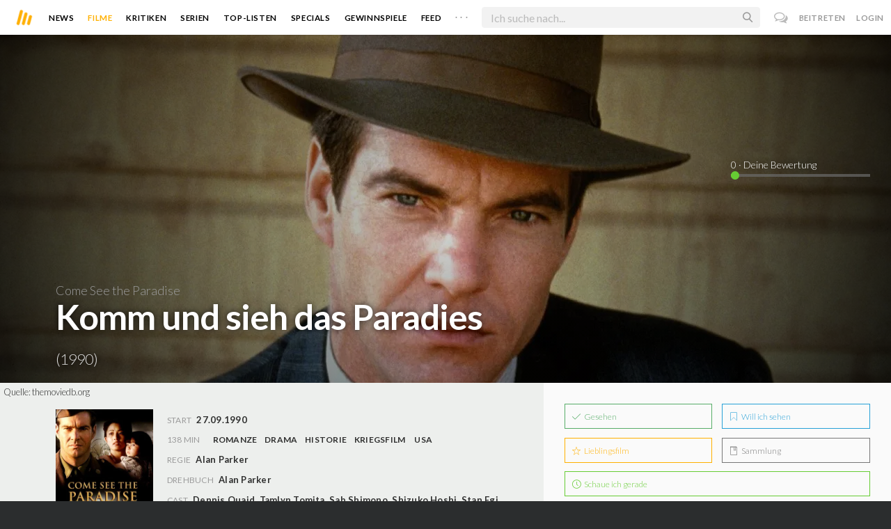

--- FILE ---
content_type: text/css
request_url: https://moviebreak.de/assets/application-f64d9f433349f0fdb38c062376cbf3a6.css
body_size: 65805
content:
@charset "UTF-8";@import url(https://fonts.googleapis.com/css?family=Lato:300,400,700);*{-webkit-box-sizing:border-box;-moz-box-sizing:border-box;box-sizing:border-box}/*!
 *  Font Awesome 4.5.0 by @davegandy - http://fontawesome.io - @fontawesome
 *  License - http://fontawesome.io/license (Font: SIL OFL 1.1, CSS: MIT License)
 */@font-face{font-family:'FontAwesome';src:url("/assets/fontawesome-webfont-63a63b78fc0c326a033a56cabfa91153.eot?v=4.5.0");src:url("/assets/fontawesome-webfont-63a63b78fc0c326a033a56cabfa91153.eot?#iefix&v=4.5.0") format("embedded-opentype"),url("/assets/fontawesome-webfont-73e97c6e2858c8c646eacae710345530.woff2?v=4.5.0") format("woff2"),url("/assets/fontawesome-webfont-8960418b271e26b26922b01d6d9e43e5.woff?v=4.5.0") format("woff"),url("/assets/fontawesome-webfont-96f78ffe979101402e3fc04309e02543.ttf?v=4.5.0") format("truetype"),url("/assets/fontawesome-webfont-5ef82cb7a065c0c07b147ad35e25aa42.svg?v=4.5.0#fontawesomeregular") format("svg");font-weight:normal;font-style:normal}.fa{display:inline-block;font:normal normal normal 14px/1 FontAwesome;font-size:inherit;text-rendering:auto;-webkit-font-smoothing:antialiased;-moz-osx-font-smoothing:grayscale}.fa-lg{font-size:1.33333333em;line-height:0.75em;vertical-align:-15%}.fa-2x{font-size:2em}.fa-3x{font-size:3em}.fa-4x{font-size:4em}.fa-5x{font-size:5em}.fa-fw{width:1.28571429em;text-align:center}.fa-ul{padding-left:0;margin-left:2.14285714em;list-style-type:none}.fa-ul>li{position:relative}.fa-li{position:absolute;left:-2.14285714em;width:2.14285714em;top:0.14285714em;text-align:center}.fa-li.fa-lg{left:-1.85714286em}.fa-border{padding:.2em .25em .15em;border:solid 0.08em #eeeeee;border-radius:.1em}.fa-pull-left{float:left}.fa-pull-right{float:right}.fa.fa-pull-left{margin-right:.3em}.fa.fa-pull-right{margin-left:.3em}.pull-right{float:right}.pull-left{float:left}.fa.pull-left{margin-right:.3em}.fa.pull-right{margin-left:.3em}.fa-spin{-webkit-animation:fa-spin 2s infinite linear;animation:fa-spin 2s infinite linear}.fa-pulse{-webkit-animation:fa-spin 1s infinite steps(8);animation:fa-spin 1s infinite steps(8)}@-webkit-keyframes fa-spin{0%{-webkit-transform:rotate(0deg);transform:rotate(0deg)}100%{-webkit-transform:rotate(359deg);transform:rotate(359deg)}}@keyframes fa-spin{0%{-webkit-transform:rotate(0deg);transform:rotate(0deg)}100%{-webkit-transform:rotate(359deg);transform:rotate(359deg)}}.fa-rotate-90{filter:progid:DXImageTransform.Microsoft.BasicImage(rotation=1);-webkit-transform:rotate(90deg);-ms-transform:rotate(90deg);transform:rotate(90deg)}.fa-rotate-180{filter:progid:DXImageTransform.Microsoft.BasicImage(rotation=2);-webkit-transform:rotate(180deg);-ms-transform:rotate(180deg);transform:rotate(180deg)}.fa-rotate-270{filter:progid:DXImageTransform.Microsoft.BasicImage(rotation=3);-webkit-transform:rotate(270deg);-ms-transform:rotate(270deg);transform:rotate(270deg)}.fa-flip-horizontal{filter:progid:DXImageTransform.Microsoft.BasicImage(rotation=0, mirror=1);-webkit-transform:scale(-1, 1);-ms-transform:scale(-1, 1);transform:scale(-1, 1)}.fa-flip-vertical{filter:progid:DXImageTransform.Microsoft.BasicImage(rotation=2, mirror=1);-webkit-transform:scale(1, -1);-ms-transform:scale(1, -1);transform:scale(1, -1)}:root .fa-rotate-90,:root .fa-rotate-180,:root .fa-rotate-270,:root .fa-flip-horizontal,:root .fa-flip-vertical{filter:none}.fa-stack{position:relative;display:inline-block;width:2em;height:2em;line-height:2em;vertical-align:middle}.fa-stack-1x,.fa-stack-2x{position:absolute;left:0;width:100%;text-align:center}.fa-stack-1x{line-height:inherit}.fa-stack-2x{font-size:2em}.fa-inverse{color:#ffffff}.fa-glass:before{content:"\f000"}.fa-music:before{content:"\f001"}.fa-search:before{content:"\f002"}.fa-envelope-o:before{content:"\f003"}.fa-heart:before{content:"\f004"}.fa-star:before{content:"\f005"}.fa-star-o:before{content:"\f006"}.fa-user:before{content:"\f007"}.fa-film:before{content:"\f008"}.fa-th-large:before{content:"\f009"}.fa-th:before{content:"\f00a"}.fa-th-list:before{content:"\f00b"}.fa-check:before{content:"\f00c"}.fa-remove:before,.fa-close:before,.fa-times:before{content:"\f00d"}.fa-search-plus:before{content:"\f00e"}.fa-search-minus:before{content:"\f010"}.fa-power-off:before{content:"\f011"}.fa-signal:before{content:"\f012"}.fa-gear:before,.fa-cog:before{content:"\f013"}.fa-trash-o:before{content:"\f014"}.fa-home:before{content:"\f015"}.fa-file-o:before{content:"\f016"}.fa-clock-o:before{content:"\f017"}.fa-road:before{content:"\f018"}.fa-download:before{content:"\f019"}.fa-arrow-circle-o-down:before{content:"\f01a"}.fa-arrow-circle-o-up:before{content:"\f01b"}.fa-inbox:before{content:"\f01c"}.fa-play-circle-o:before{content:"\f01d"}.fa-rotate-right:before,.fa-repeat:before{content:"\f01e"}.fa-refresh:before{content:"\f021"}.fa-list-alt:before{content:"\f022"}.fa-lock:before{content:"\f023"}.fa-flag:before{content:"\f024"}.fa-headphones:before{content:"\f025"}.fa-volume-off:before{content:"\f026"}.fa-volume-down:before{content:"\f027"}.fa-volume-up:before{content:"\f028"}.fa-qrcode:before{content:"\f029"}.fa-barcode:before{content:"\f02a"}.fa-tag:before{content:"\f02b"}.fa-tags:before{content:"\f02c"}.fa-book:before{content:"\f02d"}.fa-bookmark:before{content:"\f02e"}.fa-print:before{content:"\f02f"}.fa-camera:before{content:"\f030"}.fa-font:before{content:"\f031"}.fa-bold:before{content:"\f032"}.fa-italic:before{content:"\f033"}.fa-text-height:before{content:"\f034"}.fa-text-width:before{content:"\f035"}.fa-align-left:before{content:"\f036"}.fa-align-center:before{content:"\f037"}.fa-align-right:before{content:"\f038"}.fa-align-justify:before{content:"\f039"}.fa-list:before{content:"\f03a"}.fa-dedent:before,.fa-outdent:before{content:"\f03b"}.fa-indent:before{content:"\f03c"}.fa-video-camera:before{content:"\f03d"}.fa-photo:before,.fa-image:before,.fa-picture-o:before{content:"\f03e"}.fa-pencil:before{content:"\f040"}.fa-map-marker:before{content:"\f041"}.fa-adjust:before{content:"\f042"}.fa-tint:before{content:"\f043"}.fa-edit:before,.fa-pencil-square-o:before{content:"\f044"}.fa-share-square-o:before{content:"\f045"}.fa-check-square-o:before{content:"\f046"}.fa-arrows:before{content:"\f047"}.fa-step-backward:before{content:"\f048"}.fa-fast-backward:before{content:"\f049"}.fa-backward:before{content:"\f04a"}.fa-play:before{content:"\f04b"}.fa-pause:before{content:"\f04c"}.fa-stop:before{content:"\f04d"}.fa-forward:before{content:"\f04e"}.fa-fast-forward:before{content:"\f050"}.fa-step-forward:before{content:"\f051"}.fa-eject:before{content:"\f052"}.fa-chevron-left:before{content:"\f053"}.fa-chevron-right:before{content:"\f054"}.fa-plus-circle:before{content:"\f055"}.fa-minus-circle:before{content:"\f056"}.fa-times-circle:before{content:"\f057"}.fa-check-circle:before{content:"\f058"}.fa-question-circle:before{content:"\f059"}.fa-info-circle:before{content:"\f05a"}.fa-crosshairs:before{content:"\f05b"}.fa-times-circle-o:before{content:"\f05c"}.fa-check-circle-o:before{content:"\f05d"}.fa-ban:before{content:"\f05e"}.fa-arrow-left:before{content:"\f060"}.fa-arrow-right:before{content:"\f061"}.fa-arrow-up:before{content:"\f062"}.fa-arrow-down:before{content:"\f063"}.fa-mail-forward:before,.fa-share:before{content:"\f064"}.fa-expand:before{content:"\f065"}.fa-compress:before{content:"\f066"}.fa-plus:before{content:"\f067"}.fa-minus:before{content:"\f068"}.fa-asterisk:before{content:"\f069"}.fa-exclamation-circle:before{content:"\f06a"}.fa-gift:before{content:"\f06b"}.fa-leaf:before{content:"\f06c"}.fa-fire:before{content:"\f06d"}.fa-eye:before{content:"\f06e"}.fa-eye-slash:before{content:"\f070"}.fa-warning:before,.fa-exclamation-triangle:before{content:"\f071"}.fa-plane:before{content:"\f072"}.fa-calendar:before{content:"\f073"}.fa-random:before{content:"\f074"}.fa-comment:before{content:"\f075"}.fa-magnet:before{content:"\f076"}.fa-chevron-up:before{content:"\f077"}.fa-chevron-down:before{content:"\f078"}.fa-retweet:before{content:"\f079"}.fa-shopping-cart:before{content:"\f07a"}.fa-folder:before{content:"\f07b"}.fa-folder-open:before{content:"\f07c"}.fa-arrows-v:before{content:"\f07d"}.fa-arrows-h:before{content:"\f07e"}.fa-bar-chart-o:before,.fa-bar-chart:before{content:"\f080"}.fa-twitter-square:before{content:"\f081"}.fa-facebook-square:before{content:"\f082"}.fa-camera-retro:before{content:"\f083"}.fa-key:before{content:"\f084"}.fa-gears:before,.fa-cogs:before{content:"\f085"}.fa-comments:before{content:"\f086"}.fa-thumbs-o-up:before{content:"\f087"}.fa-thumbs-o-down:before{content:"\f088"}.fa-star-half:before{content:"\f089"}.fa-heart-o:before{content:"\f08a"}.fa-sign-out:before{content:"\f08b"}.fa-linkedin-square:before{content:"\f08c"}.fa-thumb-tack:before{content:"\f08d"}.fa-external-link:before{content:"\f08e"}.fa-sign-in:before{content:"\f090"}.fa-trophy:before{content:"\f091"}.fa-github-square:before{content:"\f092"}.fa-upload:before{content:"\f093"}.fa-lemon-o:before{content:"\f094"}.fa-phone:before{content:"\f095"}.fa-square-o:before{content:"\f096"}.fa-bookmark-o:before{content:"\f097"}.fa-phone-square:before{content:"\f098"}.fa-twitter:before{content:"\f099"}.fa-facebook-f:before,.fa-facebook:before{content:"\f09a"}.fa-github:before{content:"\f09b"}.fa-unlock:before{content:"\f09c"}.fa-credit-card:before{content:"\f09d"}.fa-feed:before,.fa-rss:before{content:"\f09e"}.fa-hdd-o:before{content:"\f0a0"}.fa-bullhorn:before{content:"\f0a1"}.fa-bell:before{content:"\f0f3"}.fa-certificate:before{content:"\f0a3"}.fa-hand-o-right:before{content:"\f0a4"}.fa-hand-o-left:before{content:"\f0a5"}.fa-hand-o-up:before{content:"\f0a6"}.fa-hand-o-down:before{content:"\f0a7"}.fa-arrow-circle-left:before{content:"\f0a8"}.fa-arrow-circle-right:before{content:"\f0a9"}.fa-arrow-circle-up:before{content:"\f0aa"}.fa-arrow-circle-down:before{content:"\f0ab"}.fa-globe:before{content:"\f0ac"}.fa-wrench:before{content:"\f0ad"}.fa-tasks:before{content:"\f0ae"}.fa-filter:before{content:"\f0b0"}.fa-briefcase:before{content:"\f0b1"}.fa-arrows-alt:before{content:"\f0b2"}.fa-group:before,.fa-users:before{content:"\f0c0"}.fa-chain:before,.fa-link:before{content:"\f0c1"}.fa-cloud:before{content:"\f0c2"}.fa-flask:before{content:"\f0c3"}.fa-cut:before,.fa-scissors:before{content:"\f0c4"}.fa-copy:before,.fa-files-o:before{content:"\f0c5"}.fa-paperclip:before{content:"\f0c6"}.fa-save:before,.fa-floppy-o:before{content:"\f0c7"}.fa-square:before{content:"\f0c8"}.fa-navicon:before,.fa-reorder:before,.fa-bars:before{content:"\f0c9"}.fa-list-ul:before{content:"\f0ca"}.fa-list-ol:before{content:"\f0cb"}.fa-strikethrough:before{content:"\f0cc"}.fa-underline:before{content:"\f0cd"}.fa-table:before{content:"\f0ce"}.fa-magic:before{content:"\f0d0"}.fa-truck:before{content:"\f0d1"}.fa-pinterest:before{content:"\f0d2"}.fa-pinterest-square:before{content:"\f0d3"}.fa-google-plus-square:before{content:"\f0d4"}.fa-google-plus:before{content:"\f0d5"}.fa-money:before{content:"\f0d6"}.fa-caret-down:before{content:"\f0d7"}.fa-caret-up:before{content:"\f0d8"}.fa-caret-left:before{content:"\f0d9"}.fa-caret-right:before{content:"\f0da"}.fa-columns:before{content:"\f0db"}.fa-unsorted:before,.fa-sort:before{content:"\f0dc"}.fa-sort-down:before,.fa-sort-desc:before{content:"\f0dd"}.fa-sort-up:before,.fa-sort-asc:before{content:"\f0de"}.fa-envelope:before{content:"\f0e0"}.fa-linkedin:before{content:"\f0e1"}.fa-rotate-left:before,.fa-undo:before{content:"\f0e2"}.fa-legal:before,.fa-gavel:before{content:"\f0e3"}.fa-dashboard:before,.fa-tachometer:before{content:"\f0e4"}.fa-comment-o:before{content:"\f0e5"}.fa-comments-o:before{content:"\f0e6"}.fa-flash:before,.fa-bolt:before{content:"\f0e7"}.fa-sitemap:before{content:"\f0e8"}.fa-umbrella:before{content:"\f0e9"}.fa-paste:before,.fa-clipboard:before{content:"\f0ea"}.fa-lightbulb-o:before{content:"\f0eb"}.fa-exchange:before{content:"\f0ec"}.fa-cloud-download:before{content:"\f0ed"}.fa-cloud-upload:before{content:"\f0ee"}.fa-user-md:before{content:"\f0f0"}.fa-stethoscope:before{content:"\f0f1"}.fa-suitcase:before{content:"\f0f2"}.fa-bell-o:before{content:"\f0a2"}.fa-coffee:before{content:"\f0f4"}.fa-cutlery:before{content:"\f0f5"}.fa-file-text-o:before{content:"\f0f6"}.fa-building-o:before{content:"\f0f7"}.fa-hospital-o:before{content:"\f0f8"}.fa-ambulance:before{content:"\f0f9"}.fa-medkit:before{content:"\f0fa"}.fa-fighter-jet:before{content:"\f0fb"}.fa-beer:before{content:"\f0fc"}.fa-h-square:before{content:"\f0fd"}.fa-plus-square:before{content:"\f0fe"}.fa-angle-double-left:before{content:"\f100"}.fa-angle-double-right:before{content:"\f101"}.fa-angle-double-up:before{content:"\f102"}.fa-angle-double-down:before{content:"\f103"}.fa-angle-left:before{content:"\f104"}.fa-angle-right:before{content:"\f105"}.fa-angle-up:before{content:"\f106"}.fa-angle-down:before{content:"\f107"}.fa-desktop:before{content:"\f108"}.fa-laptop:before{content:"\f109"}.fa-tablet:before{content:"\f10a"}.fa-mobile-phone:before,.fa-mobile:before{content:"\f10b"}.fa-circle-o:before{content:"\f10c"}.fa-quote-left:before{content:"\f10d"}.fa-quote-right:before{content:"\f10e"}.fa-spinner:before{content:"\f110"}.fa-circle:before{content:"\f111"}.fa-mail-reply:before,.fa-reply:before{content:"\f112"}.fa-github-alt:before{content:"\f113"}.fa-folder-o:before{content:"\f114"}.fa-folder-open-o:before{content:"\f115"}.fa-smile-o:before{content:"\f118"}.fa-frown-o:before{content:"\f119"}.fa-meh-o:before{content:"\f11a"}.fa-gamepad:before{content:"\f11b"}.fa-keyboard-o:before{content:"\f11c"}.fa-flag-o:before{content:"\f11d"}.fa-flag-checkered:before{content:"\f11e"}.fa-terminal:before{content:"\f120"}.fa-code:before{content:"\f121"}.fa-mail-reply-all:before,.fa-reply-all:before{content:"\f122"}.fa-star-half-empty:before,.fa-star-half-full:before,.fa-star-half-o:before{content:"\f123"}.fa-location-arrow:before{content:"\f124"}.fa-crop:before{content:"\f125"}.fa-code-fork:before{content:"\f126"}.fa-unlink:before,.fa-chain-broken:before{content:"\f127"}.fa-question:before{content:"\f128"}.fa-info:before{content:"\f129"}.fa-exclamation:before{content:"\f12a"}.fa-superscript:before{content:"\f12b"}.fa-subscript:before{content:"\f12c"}.fa-eraser:before{content:"\f12d"}.fa-puzzle-piece:before{content:"\f12e"}.fa-microphone:before{content:"\f130"}.fa-microphone-slash:before{content:"\f131"}.fa-shield:before{content:"\f132"}.fa-calendar-o:before{content:"\f133"}.fa-fire-extinguisher:before{content:"\f134"}.fa-rocket:before{content:"\f135"}.fa-maxcdn:before{content:"\f136"}.fa-chevron-circle-left:before{content:"\f137"}.fa-chevron-circle-right:before{content:"\f138"}.fa-chevron-circle-up:before{content:"\f139"}.fa-chevron-circle-down:before{content:"\f13a"}.fa-html5:before{content:"\f13b"}.fa-css3:before{content:"\f13c"}.fa-anchor:before{content:"\f13d"}.fa-unlock-alt:before{content:"\f13e"}.fa-bullseye:before{content:"\f140"}.fa-ellipsis-h:before{content:"\f141"}.fa-ellipsis-v:before{content:"\f142"}.fa-rss-square:before{content:"\f143"}.fa-play-circle:before{content:"\f144"}.fa-ticket:before{content:"\f145"}.fa-minus-square:before{content:"\f146"}.fa-minus-square-o:before{content:"\f147"}.fa-level-up:before{content:"\f148"}.fa-level-down:before{content:"\f149"}.fa-check-square:before{content:"\f14a"}.fa-pencil-square:before{content:"\f14b"}.fa-external-link-square:before{content:"\f14c"}.fa-share-square:before{content:"\f14d"}.fa-compass:before{content:"\f14e"}.fa-toggle-down:before,.fa-caret-square-o-down:before{content:"\f150"}.fa-toggle-up:before,.fa-caret-square-o-up:before{content:"\f151"}.fa-toggle-right:before,.fa-caret-square-o-right:before{content:"\f152"}.fa-euro:before,.fa-eur:before{content:"\f153"}.fa-gbp:before{content:"\f154"}.fa-dollar:before,.fa-usd:before{content:"\f155"}.fa-rupee:before,.fa-inr:before{content:"\f156"}.fa-cny:before,.fa-rmb:before,.fa-yen:before,.fa-jpy:before{content:"\f157"}.fa-ruble:before,.fa-rouble:before,.fa-rub:before{content:"\f158"}.fa-won:before,.fa-krw:before{content:"\f159"}.fa-bitcoin:before,.fa-btc:before{content:"\f15a"}.fa-file:before{content:"\f15b"}.fa-file-text:before{content:"\f15c"}.fa-sort-alpha-asc:before{content:"\f15d"}.fa-sort-alpha-desc:before{content:"\f15e"}.fa-sort-amount-asc:before{content:"\f160"}.fa-sort-amount-desc:before{content:"\f161"}.fa-sort-numeric-asc:before{content:"\f162"}.fa-sort-numeric-desc:before{content:"\f163"}.fa-thumbs-up:before{content:"\f164"}.fa-thumbs-down:before{content:"\f165"}.fa-youtube-square:before{content:"\f166"}.fa-youtube:before{content:"\f167"}.fa-xing:before{content:"\f168"}.fa-xing-square:before{content:"\f169"}.fa-youtube-play:before{content:"\f16a"}.fa-dropbox:before{content:"\f16b"}.fa-stack-overflow:before{content:"\f16c"}.fa-instagram:before{content:"\f16d"}.fa-flickr:before{content:"\f16e"}.fa-adn:before{content:"\f170"}.fa-bitbucket:before{content:"\f171"}.fa-bitbucket-square:before{content:"\f172"}.fa-tumblr:before{content:"\f173"}.fa-tumblr-square:before{content:"\f174"}.fa-long-arrow-down:before{content:"\f175"}.fa-long-arrow-up:before{content:"\f176"}.fa-long-arrow-left:before{content:"\f177"}.fa-long-arrow-right:before{content:"\f178"}.fa-apple:before{content:"\f179"}.fa-windows:before{content:"\f17a"}.fa-android:before{content:"\f17b"}.fa-linux:before{content:"\f17c"}.fa-dribbble:before{content:"\f17d"}.fa-skype:before{content:"\f17e"}.fa-foursquare:before{content:"\f180"}.fa-trello:before{content:"\f181"}.fa-female:before{content:"\f182"}.fa-male:before{content:"\f183"}.fa-gittip:before,.fa-gratipay:before{content:"\f184"}.fa-sun-o:before{content:"\f185"}.fa-moon-o:before{content:"\f186"}.fa-archive:before{content:"\f187"}.fa-bug:before{content:"\f188"}.fa-vk:before{content:"\f189"}.fa-weibo:before{content:"\f18a"}.fa-renren:before{content:"\f18b"}.fa-pagelines:before{content:"\f18c"}.fa-stack-exchange:before{content:"\f18d"}.fa-arrow-circle-o-right:before{content:"\f18e"}.fa-arrow-circle-o-left:before{content:"\f190"}.fa-toggle-left:before,.fa-caret-square-o-left:before{content:"\f191"}.fa-dot-circle-o:before{content:"\f192"}.fa-wheelchair:before{content:"\f193"}.fa-vimeo-square:before{content:"\f194"}.fa-turkish-lira:before,.fa-try:before{content:"\f195"}.fa-plus-square-o:before{content:"\f196"}.fa-space-shuttle:before{content:"\f197"}.fa-slack:before{content:"\f198"}.fa-envelope-square:before{content:"\f199"}.fa-wordpress:before{content:"\f19a"}.fa-openid:before{content:"\f19b"}.fa-institution:before,.fa-bank:before,.fa-university:before{content:"\f19c"}.fa-mortar-board:before,.fa-graduation-cap:before{content:"\f19d"}.fa-yahoo:before{content:"\f19e"}.fa-google:before{content:"\f1a0"}.fa-reddit:before{content:"\f1a1"}.fa-reddit-square:before{content:"\f1a2"}.fa-stumbleupon-circle:before{content:"\f1a3"}.fa-stumbleupon:before{content:"\f1a4"}.fa-delicious:before{content:"\f1a5"}.fa-digg:before{content:"\f1a6"}.fa-pied-piper:before{content:"\f1a7"}.fa-pied-piper-alt:before{content:"\f1a8"}.fa-drupal:before{content:"\f1a9"}.fa-joomla:before{content:"\f1aa"}.fa-language:before{content:"\f1ab"}.fa-fax:before{content:"\f1ac"}.fa-building:before{content:"\f1ad"}.fa-child:before{content:"\f1ae"}.fa-paw:before{content:"\f1b0"}.fa-spoon:before{content:"\f1b1"}.fa-cube:before{content:"\f1b2"}.fa-cubes:before{content:"\f1b3"}.fa-behance:before{content:"\f1b4"}.fa-behance-square:before{content:"\f1b5"}.fa-steam:before{content:"\f1b6"}.fa-steam-square:before{content:"\f1b7"}.fa-recycle:before{content:"\f1b8"}.fa-automobile:before,.fa-car:before{content:"\f1b9"}.fa-cab:before,.fa-taxi:before{content:"\f1ba"}.fa-tree:before{content:"\f1bb"}.fa-spotify:before{content:"\f1bc"}.fa-deviantart:before{content:"\f1bd"}.fa-soundcloud:before{content:"\f1be"}.fa-database:before{content:"\f1c0"}.fa-file-pdf-o:before{content:"\f1c1"}.fa-file-word-o:before{content:"\f1c2"}.fa-file-excel-o:before{content:"\f1c3"}.fa-file-powerpoint-o:before{content:"\f1c4"}.fa-file-photo-o:before,.fa-file-picture-o:before,.fa-file-image-o:before{content:"\f1c5"}.fa-file-zip-o:before,.fa-file-archive-o:before{content:"\f1c6"}.fa-file-sound-o:before,.fa-file-audio-o:before{content:"\f1c7"}.fa-file-movie-o:before,.fa-file-video-o:before{content:"\f1c8"}.fa-file-code-o:before{content:"\f1c9"}.fa-vine:before{content:"\f1ca"}.fa-codepen:before{content:"\f1cb"}.fa-jsfiddle:before{content:"\f1cc"}.fa-life-bouy:before,.fa-life-buoy:before,.fa-life-saver:before,.fa-support:before,.fa-life-ring:before{content:"\f1cd"}.fa-circle-o-notch:before{content:"\f1ce"}.fa-ra:before,.fa-rebel:before{content:"\f1d0"}.fa-ge:before,.fa-empire:before{content:"\f1d1"}.fa-git-square:before{content:"\f1d2"}.fa-git:before{content:"\f1d3"}.fa-y-combinator-square:before,.fa-yc-square:before,.fa-hacker-news:before{content:"\f1d4"}.fa-tencent-weibo:before{content:"\f1d5"}.fa-qq:before{content:"\f1d6"}.fa-wechat:before,.fa-weixin:before{content:"\f1d7"}.fa-send:before,.fa-paper-plane:before{content:"\f1d8"}.fa-send-o:before,.fa-paper-plane-o:before{content:"\f1d9"}.fa-history:before{content:"\f1da"}.fa-circle-thin:before{content:"\f1db"}.fa-header:before{content:"\f1dc"}.fa-paragraph:before{content:"\f1dd"}.fa-sliders:before{content:"\f1de"}.fa-share-alt:before{content:"\f1e0"}.fa-share-alt-square:before{content:"\f1e1"}.fa-bomb:before{content:"\f1e2"}.fa-soccer-ball-o:before,.fa-futbol-o:before{content:"\f1e3"}.fa-tty:before{content:"\f1e4"}.fa-binoculars:before{content:"\f1e5"}.fa-plug:before{content:"\f1e6"}.fa-slideshare:before{content:"\f1e7"}.fa-twitch:before{content:"\f1e8"}.fa-yelp:before{content:"\f1e9"}.fa-newspaper-o:before{content:"\f1ea"}.fa-wifi:before{content:"\f1eb"}.fa-calculator:before{content:"\f1ec"}.fa-paypal:before{content:"\f1ed"}.fa-google-wallet:before{content:"\f1ee"}.fa-cc-visa:before{content:"\f1f0"}.fa-cc-mastercard:before{content:"\f1f1"}.fa-cc-discover:before{content:"\f1f2"}.fa-cc-amex:before{content:"\f1f3"}.fa-cc-paypal:before{content:"\f1f4"}.fa-cc-stripe:before{content:"\f1f5"}.fa-bell-slash:before{content:"\f1f6"}.fa-bell-slash-o:before{content:"\f1f7"}.fa-trash:before{content:"\f1f8"}.fa-copyright:before{content:"\f1f9"}.fa-at:before{content:"\f1fa"}.fa-eyedropper:before{content:"\f1fb"}.fa-paint-brush:before{content:"\f1fc"}.fa-birthday-cake:before{content:"\f1fd"}.fa-area-chart:before{content:"\f1fe"}.fa-pie-chart:before{content:"\f200"}.fa-line-chart:before{content:"\f201"}.fa-lastfm:before{content:"\f202"}.fa-lastfm-square:before{content:"\f203"}.fa-toggle-off:before{content:"\f204"}.fa-toggle-on:before{content:"\f205"}.fa-bicycle:before{content:"\f206"}.fa-bus:before{content:"\f207"}.fa-ioxhost:before{content:"\f208"}.fa-angellist:before{content:"\f209"}.fa-cc:before{content:"\f20a"}.fa-shekel:before,.fa-sheqel:before,.fa-ils:before{content:"\f20b"}.fa-meanpath:before{content:"\f20c"}.fa-buysellads:before{content:"\f20d"}.fa-connectdevelop:before{content:"\f20e"}.fa-dashcube:before{content:"\f210"}.fa-forumbee:before{content:"\f211"}.fa-leanpub:before{content:"\f212"}.fa-sellsy:before{content:"\f213"}.fa-shirtsinbulk:before{content:"\f214"}.fa-simplybuilt:before{content:"\f215"}.fa-skyatlas:before{content:"\f216"}.fa-cart-plus:before{content:"\f217"}.fa-cart-arrow-down:before{content:"\f218"}.fa-diamond:before{content:"\f219"}.fa-ship:before{content:"\f21a"}.fa-user-secret:before{content:"\f21b"}.fa-motorcycle:before{content:"\f21c"}.fa-street-view:before{content:"\f21d"}.fa-heartbeat:before{content:"\f21e"}.fa-venus:before{content:"\f221"}.fa-mars:before{content:"\f222"}.fa-mercury:before{content:"\f223"}.fa-intersex:before,.fa-transgender:before{content:"\f224"}.fa-transgender-alt:before{content:"\f225"}.fa-venus-double:before{content:"\f226"}.fa-mars-double:before{content:"\f227"}.fa-venus-mars:before{content:"\f228"}.fa-mars-stroke:before{content:"\f229"}.fa-mars-stroke-v:before{content:"\f22a"}.fa-mars-stroke-h:before{content:"\f22b"}.fa-neuter:before{content:"\f22c"}.fa-genderless:before{content:"\f22d"}.fa-facebook-official:before{content:"\f230"}.fa-pinterest-p:before{content:"\f231"}.fa-whatsapp:before{content:"\f232"}.fa-server:before{content:"\f233"}.fa-user-plus:before{content:"\f234"}.fa-user-times:before{content:"\f235"}.fa-hotel:before,.fa-bed:before{content:"\f236"}.fa-viacoin:before{content:"\f237"}.fa-train:before{content:"\f238"}.fa-subway:before{content:"\f239"}.fa-medium:before{content:"\f23a"}.fa-yc:before,.fa-y-combinator:before{content:"\f23b"}.fa-optin-monster:before{content:"\f23c"}.fa-opencart:before{content:"\f23d"}.fa-expeditedssl:before{content:"\f23e"}.fa-battery-4:before,.fa-battery-full:before{content:"\f240"}.fa-battery-3:before,.fa-battery-three-quarters:before{content:"\f241"}.fa-battery-2:before,.fa-battery-half:before{content:"\f242"}.fa-battery-1:before,.fa-battery-quarter:before{content:"\f243"}.fa-battery-0:before,.fa-battery-empty:before{content:"\f244"}.fa-mouse-pointer:before{content:"\f245"}.fa-i-cursor:before{content:"\f246"}.fa-object-group:before{content:"\f247"}.fa-object-ungroup:before{content:"\f248"}.fa-sticky-note:before{content:"\f249"}.fa-sticky-note-o:before{content:"\f24a"}.fa-cc-jcb:before{content:"\f24b"}.fa-cc-diners-club:before{content:"\f24c"}.fa-clone:before{content:"\f24d"}.fa-balance-scale:before{content:"\f24e"}.fa-hourglass-o:before{content:"\f250"}.fa-hourglass-1:before,.fa-hourglass-start:before{content:"\f251"}.fa-hourglass-2:before,.fa-hourglass-half:before{content:"\f252"}.fa-hourglass-3:before,.fa-hourglass-end:before{content:"\f253"}.fa-hourglass:before{content:"\f254"}.fa-hand-grab-o:before,.fa-hand-rock-o:before{content:"\f255"}.fa-hand-stop-o:before,.fa-hand-paper-o:before{content:"\f256"}.fa-hand-scissors-o:before{content:"\f257"}.fa-hand-lizard-o:before{content:"\f258"}.fa-hand-spock-o:before{content:"\f259"}.fa-hand-pointer-o:before{content:"\f25a"}.fa-hand-peace-o:before{content:"\f25b"}.fa-trademark:before{content:"\f25c"}.fa-registered:before{content:"\f25d"}.fa-creative-commons:before{content:"\f25e"}.fa-gg:before{content:"\f260"}.fa-gg-circle:before{content:"\f261"}.fa-tripadvisor:before{content:"\f262"}.fa-odnoklassniki:before{content:"\f263"}.fa-odnoklassniki-square:before{content:"\f264"}.fa-get-pocket:before{content:"\f265"}.fa-wikipedia-w:before{content:"\f266"}.fa-safari:before{content:"\f267"}.fa-chrome:before{content:"\f268"}.fa-firefox:before{content:"\f269"}.fa-opera:before{content:"\f26a"}.fa-internet-explorer:before{content:"\f26b"}.fa-tv:before,.fa-television:before{content:"\f26c"}.fa-contao:before{content:"\f26d"}.fa-500px:before{content:"\f26e"}.fa-amazon:before{content:"\f270"}.fa-calendar-plus-o:before{content:"\f271"}.fa-calendar-minus-o:before{content:"\f272"}.fa-calendar-times-o:before{content:"\f273"}.fa-calendar-check-o:before{content:"\f274"}.fa-industry:before{content:"\f275"}.fa-map-pin:before{content:"\f276"}.fa-map-signs:before{content:"\f277"}.fa-map-o:before{content:"\f278"}.fa-map:before{content:"\f279"}.fa-commenting:before{content:"\f27a"}.fa-commenting-o:before{content:"\f27b"}.fa-houzz:before{content:"\f27c"}.fa-vimeo:before{content:"\f27d"}.fa-black-tie:before{content:"\f27e"}.fa-fonticons:before{content:"\f280"}.fa-reddit-alien:before{content:"\f281"}.fa-edge:before{content:"\f282"}.fa-credit-card-alt:before{content:"\f283"}.fa-codiepie:before{content:"\f284"}.fa-modx:before{content:"\f285"}.fa-fort-awesome:before{content:"\f286"}.fa-usb:before{content:"\f287"}.fa-product-hunt:before{content:"\f288"}.fa-mixcloud:before{content:"\f289"}.fa-scribd:before{content:"\f28a"}.fa-pause-circle:before{content:"\f28b"}.fa-pause-circle-o:before{content:"\f28c"}.fa-stop-circle:before{content:"\f28d"}.fa-stop-circle-o:before{content:"\f28e"}.fa-shopping-bag:before{content:"\f290"}.fa-shopping-basket:before{content:"\f291"}.fa-hashtag:before{content:"\f292"}.fa-bluetooth:before{content:"\f293"}.fa-bluetooth-b:before{content:"\f294"}.fa-percent:before{content:"\f295"}/*! normalize.css v1.1.3 | MIT License | git.io/normalize */article,aside,details,figcaption,figure,footer,header,hgroup,main,nav,section,summary{display:block}audio,canvas,video{display:inline-block;*display:inline;*zoom:1}audio:not([controls]){display:none;height:0}[hidden]{display:none}html{font-size:100%;-ms-text-size-adjust:100%;-webkit-text-size-adjust:100%}html,button,input,select,textarea{font-family:sans-serif}body{margin:0}a:focus{outline:thin dotted}a:active,a:hover{outline:0}h1{font-size:2em;margin:0.67em 0}h2{font-size:1.5em;margin:0.83em 0}h3{font-size:1.17em;margin:1em 0}h4{font-size:1em;margin:1.33em 0}h5{font-size:0.83em;margin:1.67em 0}h6{font-size:0.67em;margin:2.33em 0}abbr[title]{border-bottom:1px dotted}b,strong{font-weight:bold}blockquote{margin:1em 40px}dfn{font-style:italic}hr{-moz-box-sizing:content-box;box-sizing:content-box;height:0}mark{background:#ff0;color:#000}p,pre{margin:0}code,kbd,pre,samp{font-family:monospace, serif;_font-family:'courier new', monospace;font-size:1em}pre{white-space:pre;white-space:pre-wrap;word-wrap:break-word}q{quotes:none}q:before,q:after{content:'';content:none}small{font-size:80%}sub,sup{font-size:75%;line-height:0;position:relative;vertical-align:baseline}sup{top:-0.5em}sub{bottom:-0.25em}dl,menu,ol,ul{margin:1em 0}dd{margin:0 0 0 40px}menu,ol,ul{padding:0 0 0 40px}nav ul,nav ol{list-style:none;list-style-image:none}img{border:0;-ms-interpolation-mode:bicubic}svg:not(:root){overflow:hidden}figure{margin:0}form{margin:0}fieldset{border:1px solid #c0c0c0;margin:0 2px;padding:0.35em 0.625em 0.75em}legend{border:0;padding:0;white-space:normal;*margin-left:-7px}button,input,select,textarea{font-size:100%;margin:0;vertical-align:baseline;*vertical-align:middle}button,input{line-height:normal}button,select{text-transform:none}button,html input[type="button"],input[type="reset"],input[type="submit"]{-webkit-appearance:button;cursor:pointer;*overflow:visible}button[disabled],html input[disabled]{cursor:default}input[type="checkbox"],input[type="radio"]{box-sizing:border-box;padding:0;margin-right:5px;*height:13px;*width:13px}input[type="search"]{-webkit-appearance:textfield;-moz-box-sizing:content-box;-webkit-box-sizing:content-box;box-sizing:content-box}input[type="search"]::-webkit-search-cancel-button,input[type="search"]::-webkit-search-decoration{-webkit-appearance:none}button::-moz-focus-inner,input::-moz-focus-inner{border:0;padding:0}textarea{overflow:auto;vertical-align:top}table{border-collapse:collapse;border-spacing:0}.atwho-view{position:absolute;top:0;left:0;display:none;margin-top:18px;background:white;color:black;border:1px solid #DDD;border-radius:3px;box-shadow:0 0 5px rgba(0,0,0,0.1);min-width:120px;z-index:11110 !important}.atwho-view .atwho-header{padding:5px;margin:5px;cursor:pointer;border-bottom:solid 1px #eaeff1;color:#6f8092;font-size:11px;font-weight:bold}.atwho-view .atwho-header .small{color:#6f8092;float:right;padding-top:2px;margin-right:-5px;font-size:12px;font-weight:normal}.atwho-view .atwho-header:hover{cursor:default}.atwho-view .cur{background:#3366FF;color:white}.atwho-view .cur small{color:white}.atwho-view strong{color:#3366FF}.atwho-view .cur strong{color:white;font:bold}.atwho-view ul{list-style:none;padding:0;margin:auto;max-height:200px;overflow-y:auto}.atwho-view ul li{display:block;padding:5px 10px;border-bottom:1px solid #DDD;cursor:pointer}.atwho-view small{font-size:smaller;color:#777;font-weight:normal}.twa{display:inline-block;height:1.2em;width:1.2em;margin:0 .05em 0 .1em;vertical-align:-0.25em;background-repeat:no-repeat;background-position:center center;background-size:1.2em 1.2em}.twa-lg{height:1.33em;width:1.33em;margin:0 0.0665em 0 0.133em;vertical-align:-0.133em;background-size:1.33em 1.33em}.twa-2x{height:2em;width:2em;margin:0 0.1em 0 0.2em;vertical-align:-0.2em;background-size:2em 2em}.twa-3x{height:3em;width:3em;margin:0 0.15em 0 0.3em;vertical-align:-0.3em;background-size:3em 3em}.twa-4x{height:4em;width:4em;margin:0 0.2em 0 0.4em;vertical-align:-0.4em;background-size:4em 4em}.twa-5x{height:5em;width:5em;margin:0 0.25em 0 0.5em;vertical-align:-0.5em;background-size:5em 5em}.twa-smile{background-image:url("/twemoji/svg/1f604.svg")}.twa-laughing{background-image:url("/twemoji/svg/1f606.svg")}.twa-blush{background-image:url("/twemoji/svg/1f60a.svg")}.twa-smiley{background-image:url("/twemoji/svg/1f603.svg")}.twa-relaxed{background-image:url("/twemoji/svg/263a.svg")}.twa-smirk{background-image:url("/twemoji/svg/1f60f.svg")}.twa-heart-eyes{background-image:url("/twemoji/svg/1f60d.svg")}.twa-kissing-heart{background-image:url("/twemoji/svg/1f618.svg")}.twa-kissing-closed-eyes{background-image:url("/twemoji/svg/1f61a.svg")}.twa-flushed{background-image:url("/twemoji/svg/1f633.svg")}.twa-relieved{background-image:url("/twemoji/svg/1f625.svg")}.twa-satisfied{background-image:url("/twemoji/svg/1f60c.svg")}.twa-grin{background-image:url("/twemoji/svg/1f601.svg")}.twa-wink{background-image:url("/twemoji/svg/1f609.svg")}.twa-stuck-out-tongue-winking-eye{background-image:url("/twemoji/svg/1f61c.svg")}.twa-stuck-out-tongue-closed-eyes{background-image:url("/twemoji/svg/1f61d.svg")}.twa-grinning{background-image:url("/twemoji/svg/1f600.svg")}.twa-kissing{background-image:url("/twemoji/svg/1f617.svg")}.twa-kissing-smiling-eyes{background-image:url("/twemoji/svg/1f619.svg")}.twa-stuck-out-tongue{background-image:url("/twemoji/svg/1f61b.svg")}.twa-sleeping{background-image:url("/twemoji/svg/1f634.svg")}.twa-worried{background-image:url("/twemoji/svg/1f61f.svg")}.twa-frowning{background-image:url("/twemoji/svg/1f626.svg")}.twa-anguished{background-image:url("/twemoji/svg/1f627.svg")}.twa-open-mouth{background-image:url("/twemoji/svg/1f62e.svg")}.twa-grimacing{background-image:url("/twemoji/svg/1f62c.svg")}.twa-confused{background-image:url("/twemoji/svg/1f615.svg")}.twa-hushed{background-image:url("/twemoji/svg/1f62f.svg")}.twa-expressionless{background-image:url("/twemoji/svg/1f611.svg")}.twa-unamused{background-image:url("/twemoji/svg/1f612.svg")}.twa-sweat-smile{background-image:url("/twemoji/svg/1f605.svg")}.twa-sweat{background-image:url("/twemoji/svg/1f613.svg")}.twa-weary{background-image:url("/twemoji/svg/1f629.svg")}.twa-pensive{background-image:url("/twemoji/svg/1f614.svg")}.twa-disappointed{background-image:url("/twemoji/svg/1f61e.svg")}.twa-confounded{background-image:url("/twemoji/svg/1f616.svg")}.twa-fearful{background-image:url("/twemoji/svg/1f628.svg")}.twa-cold-sweat{background-image:url("/twemoji/svg/1f630.svg")}.twa-persevere{background-image:url("/twemoji/svg/1f623.svg")}.twa-cry{background-image:url("/twemoji/svg/1f622.svg")}.twa-sob{background-image:url("/twemoji/svg/1f62d.svg")}.twa-joy{background-image:url("/twemoji/svg/1f602.svg")}.twa-astonished{background-image:url("/twemoji/svg/1f632.svg")}.twa-scream{background-image:url("/twemoji/svg/1f631.svg")}.twa-tired-face{background-image:url("/twemoji/svg/1f62b.svg")}.twa-angry{background-image:url("/twemoji/svg/1f620.svg")}.twa-rage{background-image:url("/twemoji/svg/1f621.svg")}.twa-triumph{background-image:url("/twemoji/svg/1f624.svg")}.twa-sleepy{background-image:url("/twemoji/svg/1f62a.svg")}.twa-yum{background-image:url("/twemoji/svg/1f60b.svg")}.twa-mask{background-image:url("/twemoji/svg/1f637.svg")}.twa-sunglasses{background-image:url("/twemoji/svg/1f60e.svg")}.twa-dizzy-face{background-image:url("/twemoji/svg/1f635.svg")}.twa-imp{background-image:url("/twemoji/svg/1f47f.svg")}.twa-smiling-imp{background-image:url("/twemoji/svg/1f608.svg")}.twa-neutral-face{background-image:url("/twemoji/svg/1f610.svg")}.twa-no-mouth{background-image:url("/twemoji/svg/1f636.svg")}.twa-innocent{background-image:url("/twemoji/svg/1f607.svg")}.twa-alien{background-image:url("/twemoji/svg/1f47d.svg")}.twa-yellow-heart{background-image:url("/twemoji/svg/1f49b.svg")}.twa-blue-heart{background-image:url("/twemoji/svg/1f499.svg")}.twa-purple-heart{background-image:url("/twemoji/svg/1f49c.svg")}.twa-heart{background-image:url("/twemoji/svg/2764.svg")}.twa-green-heart{background-image:url("/twemoji/svg/1f49a.svg")}.twa-broken-heart{background-image:url("/twemoji/svg/1f494.svg")}.twa-heartbeat{background-image:url("/twemoji/svg/1f493.svg")}.twa-heartpulse{background-image:url("/twemoji/svg/1f497.svg")}.twa-two-hearts{background-image:url("/twemoji/svg/1f495.svg")}.twa-revolving-hearts{background-image:url("/twemoji/svg/1f49e.svg")}.twa-cupid{background-image:url("/twemoji/svg/1f498.svg")}.twa-sparkling-heart{background-image:url("/twemoji/svg/1f496.svg")}.twa-sparkles{background-image:url("/twemoji/svg/2728.svg")}.twa-star{background-image:url("/twemoji/svg/2b50.svg")}.twa-star2{background-image:url("/twemoji/svg/1f31f.svg")}.twa-dizzy{background-image:url("/twemoji/svg/1f4ab.svg")}.twa-boom{background-image:url("/twemoji/svg/1f4a5.svg")}.twa-anger{background-image:url("/twemoji/svg/1f4a2.svg")}.twa-exclamation{background-image:url("/twemoji/svg/2757.svg")}.twa-question{background-image:url("/twemoji/svg/2753.svg")}.twa-grey-exclamation{background-image:url("/twemoji/svg/2755.svg")}.twa-grey-question{background-image:url("/twemoji/svg/2754.svg")}.twa-zzz{background-image:url("/twemoji/svg/1f4a4.svg")}.twa-dash{background-image:url("/twemoji/svg/1f4a8.svg")}.twa-sweat-drops{background-image:url("/twemoji/svg/1f4a6.svg")}.twa-notes{background-image:url("/twemoji/svg/1f3b6.svg")}.twa-musical-note{background-image:url("/twemoji/svg/1f3b5.svg")}.twa-fire{background-image:url("/twemoji/svg/1f525.svg")}.twa-hankey{background-image:url("/twemoji/svg/1f4a9.svg")}.twa-poop{background-image:url("/twemoji/svg/1f4a9.svg")}.twa-shit{background-image:url("/twemoji/svg/1f4a9.svg")}.twa-thumbsup{background-image:url("/twemoji/svg/1f44d.svg")}.twa-thumbsdown{background-image:url("/twemoji/svg/1f44e.svg")}.twa-ok-hand{background-image:url("/twemoji/svg/1f44c.svg")}.twa-punch{background-image:url("/twemoji/svg/1f44a.svg")}.twa-fist{background-image:url("/twemoji/svg/270a.svg")}.twa-v{background-image:url("/twemoji/svg/270c.svg")}.twa-wave{background-image:url("/twemoji/svg/1f44b.svg")}.twa-hand{background-image:url("/twemoji/svg/270b.svg")}.twa-open-hands{background-image:url("/twemoji/svg/1f450.svg")}.twa-point-up{background-image:url("/twemoji/svg/261d.svg")}.twa-point-down{background-image:url("/twemoji/svg/1f447.svg")}.twa-point-left{background-image:url("/twemoji/svg/1f448.svg")}.twa-point-right{background-image:url("/twemoji/svg/1f449.svg")}.twa-raised-hands{background-image:url("/twemoji/svg/1f64c.svg")}.twa-pray{background-image:url("/twemoji/svg/1f64f.svg")}.twa-point-up-2{background-image:url("/twemoji/svg/1f446.svg")}.twa-clap{background-image:url("/twemoji/svg/1f44f.svg")}.twa-muscle{background-image:url("/twemoji/svg/1f4aa.svg")}.twa-walking{background-image:url("/twemoji/svg/1f6b6.svg")}.twa-runner{background-image:url("/twemoji/svg/1f3c3.svg")}.twa-couple{background-image:url("/twemoji/svg/1f46b.svg")}.twa-family{background-image:url("/twemoji/svg/1f46a.svg")}.twa-two-men-holding-hands{background-image:url("/twemoji/svg/1f46c.svg")}.twa-two-women-holding-hands{background-image:url("/twemoji/svg/1f46d.svg")}.twa-dancer{background-image:url("/twemoji/svg/1f483.svg")}.twa-dancers{background-image:url("/twemoji/svg/1f46f.svg")}.twa-ok-woman{background-image:url("/twemoji/svg/1f646.svg")}.twa-no-good{background-image:url("/twemoji/svg/1f645.svg")}.twa-information-desk-person{background-image:url("/twemoji/svg/1f481.svg")}.twa-raised-hand{background-image:url("/twemoji/svg/1f64b.svg")}.twa-bride-with-veil{background-image:url("/twemoji/svg/1f470.svg")}.twa-person-with-pouting-face{background-image:url("/twemoji/svg/1f64e.svg")}.twa-person-frowning{background-image:url("/twemoji/svg/1f64d.svg")}.twa-bow{background-image:url("/twemoji/svg/1f647.svg")}.twa-couplekiss{background-image:url("/twemoji/svg/1f48f.svg")}.twa-couple-with-heart{background-image:url("/twemoji/svg/1f491.svg")}.twa-massage{background-image:url("/twemoji/svg/1f486.svg")}.twa-haircut{background-image:url("/twemoji/svg/1f487.svg")}.twa-nail-care{background-image:url("/twemoji/svg/1f485.svg")}.twa-boy{background-image:url("/twemoji/svg/1f466.svg")}.twa-girl{background-image:url("/twemoji/svg/1f467.svg")}.twa-woman{background-image:url("/twemoji/svg/1f469.svg")}.twa-man{background-image:url("/twemoji/svg/1f468.svg")}.twa-baby{background-image:url("/twemoji/svg/1f476.svg")}.twa-older-woman{background-image:url("/twemoji/svg/1f475.svg")}.twa-older-man{background-image:url("/twemoji/svg/1f474.svg")}.twa-person-with-blond-hair{background-image:url("/twemoji/svg/1f471.svg")}.twa-man-with-gua-pi-mao{background-image:url("/twemoji/svg/1f472.svg")}.twa-man-with-turban{background-image:url("/twemoji/svg/1f473.svg")}.twa-construction-worker{background-image:url("/twemoji/svg/1f477.svg")}.twa-cop{background-image:url("/twemoji/svg/1f46e.svg")}.twa-angel{background-image:url("/twemoji/svg/1f47c.svg")}.twa-princess{background-image:url("/twemoji/svg/1f478.svg")}.twa-smiley-cat{background-image:url("/twemoji/svg/1f63a.svg")}.twa-smile-cat{background-image:url("/twemoji/svg/1f638.svg")}.twa-heart-eyes-cat{background-image:url("/twemoji/svg/1f63b.svg")}.twa-kissing-cat{background-image:url("/twemoji/svg/1f63d.svg")}.twa-smirk-cat{background-image:url("/twemoji/svg/1f63c.svg")}.twa-scream-cat{background-image:url("/twemoji/svg/1f640.svg")}.twa-crying-cat-face{background-image:url("/twemoji/svg/1f63f.svg")}.twa-joy-cat{background-image:url("/twemoji/svg/1f639.svg")}.twa-pouting-cat{background-image:url("/twemoji/svg/1f63e.svg")}.twa-japanese-ogre{background-image:url("/twemoji/svg/1f479.svg")}.twa-japanese-goblin{background-image:url("/twemoji/svg/1f47a.svg")}.twa-see-no-evil{background-image:url("/twemoji/svg/1f648.svg")}.twa-hear-no-evil{background-image:url("/twemoji/svg/1f649.svg")}.twa-speak-no-evil{background-image:url("/twemoji/svg/1f64a.svg")}.twa-guardsman{background-image:url("/twemoji/svg/1f482.svg")}.twa-skull{background-image:url("/twemoji/svg/1f480.svg")}.twa-feet{background-image:url("/twemoji/svg/1f463.svg")}.twa-lips{background-image:url("/twemoji/svg/1f444.svg")}.twa-kiss{background-image:url("/twemoji/svg/1f48b.svg")}.twa-droplet{background-image:url("/twemoji/svg/1f4a7.svg")}.twa-ear{background-image:url("/twemoji/svg/1f442.svg")}.twa-eyes{background-image:url("/twemoji/svg/1f440.svg")}.twa-nose{background-image:url("/twemoji/svg/1f443.svg")}.twa-tongue{background-image:url("/twemoji/svg/1f445.svg")}.twa-love-letter{background-image:url("/twemoji/svg/1f48c.svg")}.twa-bust-in-silhouette{background-image:url("/twemoji/svg/1f464.svg")}.twa-busts-in-silhouette{background-image:url("/twemoji/svg/1f465.svg")}.twa-speech-balloon{background-image:url("/twemoji/svg/1f4ac.svg")}.twa-thought-balloon{background-image:url("/twemoji/svg/1f4ad.svg")}.twa-sunny{background-image:url("/twemoji/svg/2600.svg")}.twa-umbrella{background-image:url("/twemoji/svg/2614.svg")}.twa-cloud{background-image:url("/twemoji/svg/2601.svg")}.twa-snowflake{background-image:url("/twemoji/svg/2744.svg")}.twa-snowman{background-image:url("/twemoji/svg/26c4.svg")}.twa-zap{background-image:url("/twemoji/svg/26a1.svg")}.twa-cyclone{background-image:url("/twemoji/svg/1f300.svg")}.twa-foggy{background-image:url("/twemoji/svg/1f301.svg")}.twa-ocean{background-image:url("/twemoji/svg/1f30a.svg")}.twa-cat{background-image:url("/twemoji/svg/1f431.svg")}.twa-dog{background-image:url("/twemoji/svg/1f436.svg")}.twa-mouse{background-image:url("/twemoji/svg/1f42d.svg")}.twa-hamster{background-image:url("/twemoji/svg/1f439.svg")}.twa-rabbit{background-image:url("/twemoji/svg/1f430.svg")}.twa-wolf{background-image:url("/twemoji/svg/1f43a.svg")}.twa-frog{background-image:url("/twemoji/svg/1f438.svg")}.twa-tiger{background-image:url("/twemoji/svg/1f42f.svg")}.twa-koala{background-image:url("/twemoji/svg/1f428.svg")}.twa-bear{background-image:url("/twemoji/svg/1f43b.svg")}.twa-pig{background-image:url("/twemoji/svg/1f437.svg")}.twa-pig-nose{background-image:url("/twemoji/svg/1f43d.svg")}.twa-cow{background-image:url("/twemoji/svg/1f42e.svg")}.twa-boar{background-image:url("/twemoji/svg/1f417.svg")}.twa-monkey-face{background-image:url("/twemoji/svg/1f435.svg")}.twa-monkey{background-image:url("/twemoji/svg/1f412.svg")}.twa-horse{background-image:url("/twemoji/svg/1f434.svg")}.twa-racehorse{background-image:url("/twemoji/svg/1f40e.svg")}.twa-camel{background-image:url("/twemoji/svg/1f42b.svg")}.twa-sheep{background-image:url("/twemoji/svg/1f411.svg")}.twa-elephant{background-image:url("/twemoji/svg/1f418.svg")}.twa-panda-face{background-image:url("/twemoji/svg/1f43c.svg")}.twa-snake{background-image:url("/twemoji/svg/1f40d.svg")}.twa-bird{background-image:url("/twemoji/svg/1f426.svg")}.twa-baby-chick{background-image:url("/twemoji/svg/1f424.svg")}.twa-hatched-chick{background-image:url("/twemoji/svg/1f425.svg")}.twa-hatching-chick{background-image:url("/twemoji/svg/1f423.svg")}.twa-chicken{background-image:url("/twemoji/svg/1f414.svg")}.twa-penguin{background-image:url("/twemoji/svg/1f427.svg")}.twa-turtle{background-image:url("/twemoji/svg/1f422.svg")}.twa-bug{background-image:url("/twemoji/svg/1f41b.svg")}.twa-honeybee{background-image:url("/twemoji/svg/1f41d.svg")}.twa-ant{background-image:url("/twemoji/svg/1f41c.svg")}.twa-beetle{background-image:url("/twemoji/svg/1f41e.svg")}.twa-snail{background-image:url("/twemoji/svg/1f40c.svg")}.twa-octopus{background-image:url("/twemoji/svg/1f419.svg")}.twa-tropical-fish{background-image:url("/twemoji/svg/1f420.svg")}.twa-fish{background-image:url("/twemoji/svg/1f41f.svg")}.twa-whale{background-image:url("/twemoji/svg/1f433.svg")}.twa-whale2{background-image:url("/twemoji/svg/1f40b.svg")}.twa-dolphin{background-image:url("/twemoji/svg/1f42c.svg")}.twa-cow2{background-image:url("/twemoji/svg/1f404.svg")}.twa-ram{background-image:url("/twemoji/svg/1f40f.svg")}.twa-rat{background-image:url("/twemoji/svg/1f400.svg")}.twa-water-buffalo{background-image:url("/twemoji/svg/1f403.svg")}.twa-tiger2{background-image:url("/twemoji/svg/1f405.svg")}.twa-rabbit2{background-image:url("/twemoji/svg/1f407.svg")}.twa-dragon{background-image:url("/twemoji/svg/1f409.svg")}.twa-goat{background-image:url("/twemoji/svg/1f410.svg")}.twa-rooster{background-image:url("/twemoji/svg/1f413.svg")}.twa-dog2{background-image:url("/twemoji/svg/1f415.svg")}.twa-pig2{background-image:url("/twemoji/svg/1f416.svg")}.twa-mouse2{background-image:url("/twemoji/svg/1f401.svg")}.twa-ox{background-image:url("/twemoji/svg/1f402.svg")}.twa-dragon-face{background-image:url("/twemoji/svg/1f432.svg")}.twa-blowfish{background-image:url("/twemoji/svg/1f421.svg")}.twa-crocodile{background-image:url("/twemoji/svg/1f40a.svg")}.twa-dromedary-camel{background-image:url("/twemoji/svg/1f42a.svg")}.twa-leopard{background-image:url("/twemoji/svg/1f406.svg")}.twa-cat2{background-image:url("/twemoji/svg/1f408.svg")}.twa-poodle{background-image:url("/twemoji/svg/1f429.svg")}.twa-paw-prints{background-image:url("/twemoji/svg/1f43e.svg")}.twa-bouquet{background-image:url("/twemoji/svg/1f490.svg")}.twa-cherry-blossom{background-image:url("/twemoji/svg/1f338.svg")}.twa-tulip{background-image:url("/twemoji/svg/1f337.svg")}.twa-four-leaf-clover{background-image:url("/twemoji/svg/1f340.svg")}.twa-rose{background-image:url("/twemoji/svg/1f339.svg")}.twa-sunflower{background-image:url("/twemoji/svg/1f33b.svg")}.twa-hibiscus{background-image:url("/twemoji/svg/1f33a.svg")}.twa-maple-leaf{background-image:url("/twemoji/svg/1f341.svg")}.twa-leaves{background-image:url("/twemoji/svg/1f343.svg")}.twa-fallen-leaf{background-image:url("/twemoji/svg/1f342.svg")}.twa-herb{background-image:url("/twemoji/svg/1f33f.svg")}.twa-mushroom{background-image:url("/twemoji/svg/1f344.svg")}.twa-cactus{background-image:url("/twemoji/svg/1f335.svg")}.twa-palm-tree{background-image:url("/twemoji/svg/1f334.svg")}.twa-evergreen-tree{background-image:url("/twemoji/svg/1f332.svg")}.twa-deciduous-tree{background-image:url("/twemoji/svg/1f333.svg")}.twa-chestnut{background-image:url("/twemoji/svg/1f330.svg")}.twa-seedling{background-image:url("/twemoji/svg/1f331.svg")}.twa-blossom{background-image:url("/twemoji/svg/1f33c.svg")}.twa-ear-of-rice{background-image:url("/twemoji/svg/1f33e.svg")}.twa-shell{background-image:url("/twemoji/svg/1f41a.svg")}.twa-globe-with-meridians{background-image:url("/twemoji/svg/1f310.svg")}.twa-sun-with-face{background-image:url("/twemoji/svg/1f31e.svg")}.twa-full-moon-with-face{background-image:url("/twemoji/svg/1f31d.svg")}.twa-new-moon-with-face{background-image:url("/twemoji/svg/1f31a.svg")}.twa-new-moon{background-image:url("/twemoji/svg/1f311.svg")}.twa-waxing-crescent-moon{background-image:url("/twemoji/svg/1f312.svg")}.twa-first-quarter-moon{background-image:url("/twemoji/svg/1f313.svg")}.twa-waxing-gibbous-moon{background-image:url("/twemoji/svg/1f314.svg")}.twa-full-moon{background-image:url("/twemoji/svg/1f315.svg")}.twa-waning-gibbous-moon{background-image:url("/twemoji/svg/1f316.svg")}.twa-last-quarter-moon{background-image:url("/twemoji/svg/1f317.svg")}.twa-waning-crescent-moon{background-image:url("/twemoji/svg/1f318.svg")}.twa-last-quarter-moon-with-face{background-image:url("/twemoji/svg/1f31c.svg")}.twa-first-quarter-moon-with-face{background-image:url("/twemoji/svg/1f31b.svg")}.twa-moon{background-image:url("/twemoji/svg/1f319.svg")}.twa-earth-africa{background-image:url("/twemoji/svg/1f30d.svg")}.twa-earth-americas{background-image:url("/twemoji/svg/1f30e.svg")}.twa-earth-asia{background-image:url("/twemoji/svg/1f30f.svg")}.twa-volcano{background-image:url("/twemoji/svg/1f30b.svg")}.twa-milky-way{background-image:url("/twemoji/svg/1f30c.svg")}.twa-partly-sunny{background-image:url("/twemoji/svg/26c5.svg")}.twa-bamboo{background-image:url("/twemoji/svg/1f38d.svg")}.twa-gift-heart{background-image:url("/twemoji/svg/1f49d.svg")}.twa-dolls{background-image:url("/twemoji/svg/1f38e.svg")}.twa-school-satchel{background-image:url("/twemoji/svg/1f392.svg")}.twa-mortar-board{background-image:url("/twemoji/svg/1f393.svg")}.twa-flags{background-image:url("/twemoji/svg/1f38f.svg")}.twa-fireworks{background-image:url("/twemoji/svg/1f386.svg")}.twa-sparkler{background-image:url("/twemoji/svg/1f387.svg")}.twa-wind-chime{background-image:url("/twemoji/svg/1f390.svg")}.twa-rice-scene{background-image:url("/twemoji/svg/1f391.svg")}.twa-jack-o-lantern{background-image:url("/twemoji/svg/1f383.svg")}.twa-ghost{background-image:url("/twemoji/svg/1f47b.svg")}.twa-santa{background-image:url("/twemoji/svg/1f385.svg")}.twa-8ball{background-image:url("/twemoji/svg/1f3b1.svg")}.twa-alarm-clock{background-image:url("/twemoji/svg/23f0.svg")}.twa-apple{background-image:url("/twemoji/svg/1f34e.svg")}.twa-art{background-image:url("/twemoji/svg/1f3a8.svg")}.twa-baby-bottle{background-image:url("/twemoji/svg/1f37c.svg")}.twa-balloon{background-image:url("/twemoji/svg/1f388.svg")}.twa-banana{background-image:url("/twemoji/svg/1f34c.svg")}.twa-bar-chart{background-image:url("/twemoji/svg/1f4ca.svg")}.twa-baseball{background-image:url("/twemoji/svg/26be.svg")}.twa-basketball{background-image:url("/twemoji/svg/1f3c0.svg")}.twa-bath{background-image:url("/twemoji/svg/1f6c0.svg")}.twa-bathtub{background-image:url("/twemoji/svg/1f6c1.svg")}.twa-battery{background-image:url("/twemoji/svg/1f50b.svg")}.twa-beer{background-image:url("/twemoji/svg/1f37a.svg")}.twa-beers{background-image:url("/twemoji/svg/1f37b.svg")}.twa-bell{background-image:url("/twemoji/svg/1f514.svg")}.twa-bento{background-image:url("/twemoji/svg/1f371.svg")}.twa-bicyclist{background-image:url("/twemoji/svg/1f6b4.svg")}.twa-bikini{background-image:url("/twemoji/svg/1f459.svg")}.twa-birthday{background-image:url("/twemoji/svg/1f382.svg")}.twa-black-joker{background-image:url("/twemoji/svg/1f0cf.svg")}.twa-black-nib{background-image:url("/twemoji/svg/2712.svg")}.twa-blue-book{background-image:url("/twemoji/svg/1f4d8.svg")}.twa-bomb{background-image:url("/twemoji/svg/1f4a3.svg")}.twa-bookmark{background-image:url("/twemoji/svg/1f516.svg")}.twa-bookmark-tabs{background-image:url("/twemoji/svg/1f4d1.svg")}.twa-books{background-image:url("/twemoji/svg/1f4da.svg")}.twa-boot{background-image:url("/twemoji/svg/1f462.svg")}.twa-bowling{background-image:url("/twemoji/svg/1f3b3.svg")}.twa-bread{background-image:url("/twemoji/svg/1f35e.svg")}.twa-briefcase{background-image:url("/twemoji/svg/1f4bc.svg")}.twa-bulb{background-image:url("/twemoji/svg/1f4a1.svg")}.twa-cake{background-image:url("/twemoji/svg/1f370.svg")}.twa-calendar{background-image:url("/twemoji/svg/1f4c6.svg")}.twa-calling{background-image:url("/twemoji/svg/1f4f2.svg")}.twa-camera{background-image:url("/twemoji/svg/1f4f7.svg")}.twa-candy{background-image:url("/twemoji/svg/1f36c.svg")}.twa-card-index{background-image:url("/twemoji/svg/1f4c7.svg")}.twa-cd{background-image:url("/twemoji/svg/1f4bf.svg")}.twa-chart-with-downwards-trend{background-image:url("/twemoji/svg/1f4c9.svg")}.twa-chart-with-upwards-trend{background-image:url("/twemoji/svg/1f4c8.svg")}.twa-cherries{background-image:url("/twemoji/svg/1f352.svg")}.twa-chocolate-bar{background-image:url("/twemoji/svg/1f36b.svg")}.twa-christmas-tree{background-image:url("/twemoji/svg/1f384.svg")}.twa-clapper{background-image:url("/twemoji/svg/1f3ac.svg")}.twa-clipboard{background-image:url("/twemoji/svg/1f4cb.svg")}.twa-closed-book{background-image:url("/twemoji/svg/1f4d5.svg")}.twa-closed-lock-with-key{background-image:url("/twemoji/svg/1f510.svg")}.twa-closed-umbrella{background-image:url("/twemoji/svg/1f302.svg")}.twa-clubs{background-image:url("/twemoji/svg/2663.svg")}.twa-cocktail{background-image:url("/twemoji/svg/1f378.svg")}.twa-coffee{background-image:url("/twemoji/svg/2615.svg")}.twa-computer{background-image:url("/twemoji/svg/1f4bb.svg")}.twa-confetti-ball{background-image:url("/twemoji/svg/1f38a.svg")}.twa-cookie{background-image:url("/twemoji/svg/1f36a.svg")}.twa-corn{background-image:url("/twemoji/svg/1f33d.svg")}.twa-credit-card{background-image:url("/twemoji/svg/1f4b3.svg")}.twa-crown{background-image:url("/twemoji/svg/1f451.svg")}.twa-crystal-ball{background-image:url("/twemoji/svg/1f52e.svg")}.twa-curry{background-image:url("/twemoji/svg/1f35b.svg")}.twa-custard{background-image:url("/twemoji/svg/1f36e.svg")}.twa-dango{background-image:url("/twemoji/svg/1f361.svg")}.twa-dart{background-image:url("/twemoji/svg/1f3af.svg")}.twa-date{background-image:url("/twemoji/svg/1f4c5.svg")}.twa-diamonds{background-image:url("/twemoji/svg/2666.svg")}.twa-dollar{background-image:url("/twemoji/svg/1f4b5.svg")}.twa-door{background-image:url("/twemoji/svg/1f6aa.svg")}.twa-doughnut{background-image:url("/twemoji/svg/1f369.svg")}.twa-dress{background-image:url("/twemoji/svg/1f457.svg")}.twa-dvd{background-image:url("/twemoji/svg/1f4c0.svg")}.twa-e-mail{background-image:url("/twemoji/svg/1f4e7.svg")}.twa-egg{background-image:url("/twemoji/svg/1f373.svg")}.twa-eggplant{background-image:url("/twemoji/svg/1f346.svg")}.twa-electric-plug{background-image:url("/twemoji/svg/1f50c.svg")}.twa-email{background-image:url("/twemoji/svg/2709.svg")}.twa-euro{background-image:url("/twemoji/svg/1f4b6.svg")}.twa-eyeglasses{background-image:url("/twemoji/svg/1f453.svg")}.twa-fax{background-image:url("/twemoji/svg/1f4e0.svg")}.twa-file-folder{background-image:url("/twemoji/svg/1f4c1.svg")}.twa-fish-cake{background-image:url("/twemoji/svg/1f365.svg")}.twa-fishing-pole-and-fish{background-image:url("/twemoji/svg/1f3a3.svg")}.twa-flashlight{background-image:url("/twemoji/svg/1f526.svg")}.twa-floppy-disk{background-image:url("/twemoji/svg/1f4be.svg")}.twa-flower-playing-cards{background-image:url("/twemoji/svg/1f3b4.svg")}.twa-football{background-image:url("/twemoji/svg/1f3c8.svg")}.twa-fork-and-knife{background-image:url("/twemoji/svg/1f374.svg")}.twa-fried-shrimp{background-image:url("/twemoji/svg/1f364.svg")}.twa-fries{background-image:url("/twemoji/svg/1f35f.svg")}.twa-game-die{background-image:url("/twemoji/svg/1f3b2.svg")}.twa-gem{background-image:url("/twemoji/svg/1f48e.svg")}.twa-gift{background-image:url("/twemoji/svg/1f381.svg")}.twa-golf{background-image:url("/twemoji/svg/26f3.svg")}.twa-grapes{background-image:url("/twemoji/svg/1f347.svg")}.twa-green-apple{background-image:url("/twemoji/svg/1f34f.svg")}.twa-green-book{background-image:url("/twemoji/svg/1f4d7.svg")}.twa-guitar{background-image:url("/twemoji/svg/1f3b8.svg")}.twa-gun{background-image:url("/twemoji/svg/1f52b.svg")}.twa-hamburger{background-image:url("/twemoji/svg/1f354.svg")}.twa-hammer{background-image:url("/twemoji/svg/1f528.svg")}.twa-handbag{background-image:url("/twemoji/svg/1f45c.svg")}.twa-headphones{background-image:url("/twemoji/svg/1f3a7.svg")}.twa-hearts{background-image:url("/twemoji/svg/2665.svg")}.twa-high-brightness{background-image:url("/twemoji/svg/1f506.svg")}.twa-high-heel{background-image:url("/twemoji/svg/1f460.svg")}.twa-hocho{background-image:url("/twemoji/svg/1f52a.svg")}.twa-honey-pot{background-image:url("/twemoji/svg/1f36f.svg")}.twa-horse-racing{background-image:url("/twemoji/svg/1f3c7.svg")}.twa-hourglass{background-image:url("/twemoji/svg/231b.svg")}.twa-hourglass-flowing-sand{background-image:url("/twemoji/svg/23f3.svg")}.twa-ice-cream{background-image:url("/twemoji/svg/1f368.svg")}.twa-icecream{background-image:url("/twemoji/svg/1f366.svg")}.twa-inbox-tray{background-image:url("/twemoji/svg/1f4e5.svg")}.twa-incoming-envelope{background-image:url("/twemoji/svg/1f4e8.svg")}.twa-iphone{background-image:url("/twemoji/svg/1f4f1.svg")}.twa-jeans{background-image:url("/twemoji/svg/1f456.svg")}.twa-key{background-image:url("/twemoji/svg/1f511.svg")}.twa-kimono{background-image:url("/twemoji/svg/1f458.svg")}.twa-ledger{background-image:url("/twemoji/svg/1f4d2.svg")}.twa-lemon{background-image:url("/twemoji/svg/1f34b.svg")}.twa-lipstick{background-image:url("/twemoji/svg/1f484.svg")}.twa-lock{background-image:url("/twemoji/svg/1f512.svg")}.twa-lock-with-ink-pen{background-image:url("/twemoji/svg/1f50f.svg")}.twa-lollipop{background-image:url("/twemoji/svg/1f36d.svg")}.twa-loop{background-image:url("/twemoji/svg/27bf.svg")}.twa-loudspeaker{background-image:url("/twemoji/svg/1f4e2.svg")}.twa-low-brightness{background-image:url("/twemoji/svg/1f505.svg")}.twa-mag{background-image:url("/twemoji/svg/1f50d.svg")}.twa-mag-right{background-image:url("/twemoji/svg/1f50e.svg")}.twa-mahjong{background-image:url("/twemoji/svg/1f004.svg")}.twa-mailbox{background-image:url("/twemoji/svg/1f4eb.svg")}.twa-mailbox-closed{background-image:url("/twemoji/svg/1f4ea.svg")}.twa-mailbox-with-mail{background-image:url("/twemoji/svg/1f4ec.svg")}.twa-mailbox-with-no-mail{background-image:url("/twemoji/svg/1f4ed.svg")}.twa-mans-shoe{background-image:url("/twemoji/svg/1f45e.svg")}.twa-meat-on-bone{background-image:url("/twemoji/svg/1f356.svg")}.twa-mega{background-image:url("/twemoji/svg/1f4e3.svg")}.twa-melon{background-image:url("/twemoji/svg/1f348.svg")}.twa-memo{background-image:url("/twemoji/svg/1f4dd.svg")}.twa-microphone{background-image:url("/twemoji/svg/1f3a4.svg")}.twa-microscope{background-image:url("/twemoji/svg/1f52c.svg")}.twa-minidisc{background-image:url("/twemoji/svg/1f4bd.svg")}.twa-money-with-wings{background-image:url("/twemoji/svg/1f4b8.svg")}.twa-moneybag{background-image:url("/twemoji/svg/1f4b0.svg")}.twa-mountain-bicyclist{background-image:url("/twemoji/svg/1f6b5.svg")}.twa-movie-camera{background-image:url("/twemoji/svg/1f3a5.svg")}.twa-musical-keyboard{background-image:url("/twemoji/svg/1f3b9.svg")}.twa-musical-score{background-image:url("/twemoji/svg/1f3bc.svg")}.twa-mute{background-image:url("/twemoji/svg/1f507.svg")}.twa-name-badge{background-image:url("/twemoji/svg/1f4db.svg")}.twa-necktie{background-image:url("/twemoji/svg/1f454.svg")}.twa-newspaper{background-image:url("/twemoji/svg/1f4f0.svg")}.twa-no-bell{background-image:url("/twemoji/svg/1f515.svg")}.twa-notebook{background-image:url("/twemoji/svg/1f4d3.svg")}.twa-notebook-with-decorative-cover{background-image:url("/twemoji/svg/1f4d4.svg")}.twa-nut-and-bolt{background-image:url("/twemoji/svg/1f529.svg")}.twa-oden{background-image:url("/twemoji/svg/1f362.svg")}.twa-open-file-folder{background-image:url("/twemoji/svg/1f4c2.svg")}.twa-orange-book{background-image:url("/twemoji/svg/1f4d9.svg")}.twa-outbox-tray{background-image:url("/twemoji/svg/1f4e4.svg")}.twa-page-facing-up{background-image:url("/twemoji/svg/1f4c4.svg")}.twa-page-with-curl{background-image:url("/twemoji/svg/1f4c3.svg")}.twa-pager{background-image:url("/twemoji/svg/1f4df.svg")}.twa-paperclip{background-image:url("/twemoji/svg/1f4ce.svg")}.twa-peach{background-image:url("/twemoji/svg/1f351.svg")}.twa-pear{background-image:url("/twemoji/svg/1f350.svg")}.twa-pencil2{background-image:url("/twemoji/svg/270f.svg")}.twa-phone{background-image:url("/twemoji/svg/260e.svg")}.twa-pill{background-image:url("/twemoji/svg/1f48a.svg")}.twa-pineapple{background-image:url("/twemoji/svg/1f34d.svg")}.twa-pizza{background-image:url("/twemoji/svg/1f355.svg")}.twa-postal-horn{background-image:url("/twemoji/svg/1f4ef.svg")}.twa-postbox{background-image:url("/twemoji/svg/1f4ee.svg")}.twa-pouch{background-image:url("/twemoji/svg/1f45d.svg")}.twa-poultry-leg{background-image:url("/twemoji/svg/1f357.svg")}.twa-pound{background-image:url("/twemoji/svg/1f4b7.svg")}.twa-purse{background-image:url("/twemoji/svg/1f45b.svg")}.twa-pushpin{background-image:url("/twemoji/svg/1f4cc.svg")}.twa-radio{background-image:url("/twemoji/svg/1f4fb.svg")}.twa-ramen{background-image:url("/twemoji/svg/1f35c.svg")}.twa-ribbon{background-image:url("/twemoji/svg/1f380.svg")}.twa-rice{background-image:url("/twemoji/svg/1f35a.svg")}.twa-rice-ball{background-image:url("/twemoji/svg/1f359.svg")}.twa-rice-cracker{background-image:url("/twemoji/svg/1f358.svg")}.twa-ring{background-image:url("/twemoji/svg/1f48d.svg")}.twa-rugby-football{background-image:url("/twemoji/svg/1f3c9.svg")}.twa-running-shirt-with-sash{background-image:url("/twemoji/svg/1f3bd.svg")}.twa-sake{background-image:url("/twemoji/svg/1f376.svg")}.twa-sandal{background-image:url("/twemoji/svg/1f461.svg")}.twa-satellite{background-image:url("/twemoji/svg/1f4e1.svg")}.twa-saxophone{background-image:url("/twemoji/svg/1f3b7.svg")}.twa-scissors{background-image:url("/twemoji/svg/2702.svg")}.twa-scroll{background-image:url("/twemoji/svg/1f4dc.svg")}.twa-seat{background-image:url("/twemoji/svg/1f4ba.svg")}.twa-shaved-ice{background-image:url("/twemoji/svg/1f367.svg")}.twa-shirt{background-image:url("/twemoji/svg/1f455.svg")}.twa-shower{background-image:url("/twemoji/svg/1f6bf.svg")}.twa-ski{background-image:url("/twemoji/svg/1f3bf.svg")}.twa-smoking{background-image:url("/twemoji/svg/1f6ac.svg")}.twa-snowboarder{background-image:url("/twemoji/svg/1f3c2.svg")}.twa-soccer{background-image:url("/twemoji/svg/26bd.svg")}.twa-sound{background-image:url("/twemoji/svg/1f509.svg")}.twa-space-invader{background-image:url("/twemoji/svg/1f47e.svg")}.twa-spades{background-image:url("/twemoji/svg/2660.svg")}.twa-spaghetti{background-image:url("/twemoji/svg/1f35d.svg")}.twa-speaker{background-image:url("/twemoji/svg/1f50a.svg")}.twa-stew{background-image:url("/twemoji/svg/1f372.svg")}.twa-straight-ruler{background-image:url("/twemoji/svg/1f4cf.svg")}.twa-strawberry{background-image:url("/twemoji/svg/1f353.svg")}.twa-surfer{background-image:url("/twemoji/svg/1f3c4.svg")}.twa-sushi{background-image:url("/twemoji/svg/1f363.svg")}.twa-sweet-potato{background-image:url("/twemoji/svg/1f360.svg")}.twa-swimmer{background-image:url("/twemoji/svg/1f3ca.svg")}.twa-syringe{background-image:url("/twemoji/svg/1f489.svg")}.twa-tada{background-image:url("/twemoji/svg/1f389.svg")}.twa-tanabata-tree{background-image:url("/twemoji/svg/1f38b.svg")}.twa-tangerine{background-image:url("/twemoji/svg/1f34a.svg")}.twa-tea{background-image:url("/twemoji/svg/1f375.svg")}.twa-telephone-receiver{background-image:url("/twemoji/svg/1f4de.svg")}.twa-telescope{background-image:url("/twemoji/svg/1f52d.svg")}.twa-tennis{background-image:url("/twemoji/svg/1f3be.svg")}.twa-toilet{background-image:url("/twemoji/svg/1f6bd.svg")}.twa-tomato{background-image:url("/twemoji/svg/1f345.svg")}.twa-tophat{background-image:url("/twemoji/svg/1f3a9.svg")}.twa-triangular-ruler{background-image:url("/twemoji/svg/1f4d0.svg")}.twa-trophy{background-image:url("/twemoji/svg/1f3c6.svg")}.twa-tropical-drink{background-image:url("/twemoji/svg/1f379.svg")}.twa-trumpet{background-image:url("/twemoji/svg/1f3ba.svg")}.twa-tv{background-image:url("/twemoji/svg/1f4fa.svg")}.twa-unlock{background-image:url("/twemoji/svg/1f513.svg")}.twa-vhs{background-image:url("/twemoji/svg/1f4fc.svg")}.twa-video-camera{background-image:url("/twemoji/svg/1f4f9.svg")}.twa-video-game{background-image:url("/twemoji/svg/1f3ae.svg")}.twa-violin{background-image:url("/twemoji/svg/1f3bb.svg")}.twa-watch{background-image:url("/twemoji/svg/231a.svg")}.twa-watermelon{background-image:url("/twemoji/svg/1f349.svg")}.twa-wine-glass{background-image:url("/twemoji/svg/1f377.svg")}.twa-womans-clothes{background-image:url("/twemoji/svg/1f45a.svg")}.twa-womans-hat{background-image:url("/twemoji/svg/1f452.svg")}.twa-wrench{background-image:url("/twemoji/svg/1f527.svg")}.twa-yen{background-image:url("/twemoji/svg/1f4b4.svg")}.twa-aerial-tramway{background-image:url("/twemoji/svg/1f6a1.svg")}.twa-airplane{background-image:url("/twemoji/svg/2708.svg")}.twa-ambulance{background-image:url("/twemoji/svg/1f691.svg")}.twa-anchor{background-image:url("/twemoji/svg/2693.svg")}.twa-articulated-lorry{background-image:url("/twemoji/svg/1f69b.svg")}.twa-atm{background-image:url("/twemoji/svg/1f3e7.svg")}.twa-bank{background-image:url("/twemoji/svg/1f3e6.svg")}.twa-barber{background-image:url("/twemoji/svg/1f488.svg")}.twa-beginner{background-image:url("/twemoji/svg/1f530.svg")}.twa-bike{background-image:url("/twemoji/svg/1f6b2.svg")}.twa-blue-car{background-image:url("/twemoji/svg/1f699.svg")}.twa-boat{background-image:url("/twemoji/svg/26f5.svg")}.twa-bridge-at-night{background-image:url("/twemoji/svg/1f309.svg")}.twa-bullettrain-front{background-image:url("/twemoji/svg/1f685.svg")}.twa-bullettrain-side{background-image:url("/twemoji/svg/1f684.svg")}.twa-bus{background-image:url("/twemoji/svg/1f68c.svg")}.twa-busstop{background-image:url("/twemoji/svg/1f68f.svg")}.twa-car{background-image:url("/twemoji/svg/1f697.svg")}.twa-carousel-horse{background-image:url("/twemoji/svg/1f3a0.svg")}.twa-checkered-flag{background-image:url("/twemoji/svg/1f3c1.svg")}.twa-church{background-image:url("/twemoji/svg/26ea.svg")}.twa-circus-tent{background-image:url("/twemoji/svg/1f3aa.svg")}.twa-city-sunrise{background-image:url("/twemoji/svg/1f307.svg")}.twa-city-sunset{background-image:url("/twemoji/svg/1f306.svg")}.twa-construction{background-image:url("/twemoji/svg/1f6a7.svg")}.twa-convenience-store{background-image:url("/twemoji/svg/1f3ea.svg")}.twa-crossed-flags{background-image:url("/twemoji/svg/1f38c.svg")}.twa-department-store{background-image:url("/twemoji/svg/1f3ec.svg")}.twa-european-castle{background-image:url("/twemoji/svg/1f3f0.svg")}.twa-european-post-office{background-image:url("/twemoji/svg/1f3e4.svg")}.twa-factory{background-image:url("/twemoji/svg/1f3ed.svg")}.twa-ferris-wheel{background-image:url("/twemoji/svg/1f3a1.svg")}.twa-fire-engine{background-image:url("/twemoji/svg/1f692.svg")}.twa-fountain{background-image:url("/twemoji/svg/26f2.svg")}.twa-fuelpump{background-image:url("/twemoji/svg/26fd.svg")}.twa-helicopter{background-image:url("/twemoji/svg/1f681.svg")}.twa-hospital{background-image:url("/twemoji/svg/1f3e5.svg")}.twa-hotel{background-image:url("/twemoji/svg/1f3e8.svg")}.twa-hotsprings{background-image:url("/twemoji/svg/2668.svg")}.twa-house{background-image:url("/twemoji/svg/1f3e0.svg")}.twa-house-with-garden{background-image:url("/twemoji/svg/1f3e1.svg")}.twa-japan{background-image:url("/twemoji/svg/1f5fe.svg")}.twa-japanese-castle{background-image:url("/twemoji/svg/1f3ef.svg")}.twa-light-rail{background-image:url("/twemoji/svg/1f688.svg")}.twa-love-hotel{background-image:url("/twemoji/svg/1f3e9.svg")}.twa-minibus{background-image:url("/twemoji/svg/1f690.svg")}.twa-monorail{background-image:url("/twemoji/svg/1f69d.svg")}.twa-mount-fuji{background-image:url("/twemoji/svg/1f5fb.svg")}.twa-mountain-cableway{background-image:url("/twemoji/svg/1f6a0.svg")}.twa-mountain-railway{background-image:url("/twemoji/svg/1f69e.svg")}.twa-moyai{background-image:url("/twemoji/svg/1f5ff.svg")}.twa-office{background-image:url("/twemoji/svg/1f3e2.svg")}.twa-oncoming-automobile{background-image:url("/twemoji/svg/1f698.svg")}.twa-oncoming-bus{background-image:url("/twemoji/svg/1f68d.svg")}.twa-oncoming-police-car{background-image:url("/twemoji/svg/1f694.svg")}.twa-oncoming-taxi{background-image:url("/twemoji/svg/1f696.svg")}.twa-performing-arts{background-image:url("/twemoji/svg/1f3ad.svg")}.twa-police-car{background-image:url("/twemoji/svg/1f693.svg")}.twa-post-office{background-image:url("/twemoji/svg/1f3e3.svg")}.twa-railway-car{background-image:url("/twemoji/svg/1f683.svg")}.twa-rainbow{background-image:url("/twemoji/svg/1f308.svg")}.twa-rocket{background-image:url("/twemoji/svg/1f680.svg")}.twa-roller-coaster{background-image:url("/twemoji/svg/1f3a2.svg")}.twa-rotating-light{background-image:url("/twemoji/svg/1f6a8.svg")}.twa-round-pushpin{background-image:url("/twemoji/svg/1f4cd.svg")}.twa-rowboat{background-image:url("/twemoji/svg/1f6a3.svg")}.twa-school{background-image:url("/twemoji/svg/1f3eb.svg")}.twa-ship{background-image:url("/twemoji/svg/1f6a2.svg")}.twa-slot-machine{background-image:url("/twemoji/svg/1f3b0.svg")}.twa-speedboat{background-image:url("/twemoji/svg/1f6a4.svg")}.twa-stars{background-image:url("/twemoji/svg/1f303.svg")}.twa-station{background-image:url("/twemoji/svg/1f689.svg")}.twa-statue-of-liberty{background-image:url("/twemoji/svg/1f5fd.svg")}.twa-steam-locomotive{background-image:url("/twemoji/svg/1f682.svg")}.twa-sunrise{background-image:url("/twemoji/svg/1f305.svg")}.twa-sunrise-over-mountains{background-image:url("/twemoji/svg/1f304.svg")}.twa-suspension-railway{background-image:url("/twemoji/svg/1f69f.svg")}.twa-taxi{background-image:url("/twemoji/svg/1f695.svg")}.twa-tent{background-image:url("/twemoji/svg/26fa.svg")}.twa-ticket{background-image:url("/twemoji/svg/1f3ab.svg")}.twa-tokyo-tower{background-image:url("/twemoji/svg/1f5fc.svg")}.twa-tractor{background-image:url("/twemoji/svg/1f69c.svg")}.twa-traffic-light{background-image:url("/twemoji/svg/1f6a5.svg")}.twa-train2{background-image:url("/twemoji/svg/1f686.svg")}.twa-tram{background-image:url("/twemoji/svg/1f68a.svg")}.twa-triangular-flag-on-post{background-image:url("/twemoji/svg/1f6a9.svg")}.twa-trolleybus{background-image:url("/twemoji/svg/1f68e.svg")}.twa-truck{background-image:url("/twemoji/svg/1f69a.svg")}.twa-vertical-traffic-light{background-image:url("/twemoji/svg/1f6a6.svg")}.twa-warning{background-image:url("/twemoji/svg/26a0.svg")}.twa-wedding{background-image:url("/twemoji/svg/1f492.svg")}.twa-jp{background-image:url("/twemoji/svg/1f1ef-1f1f5.svg")}.twa-kr{background-image:url("/twemoji/svg/1f1f0-1f1f7.svg")}.twa-cn{background-image:url("/twemoji/svg/1f1e8-1f1f3.svg")}.twa-us{background-image:url("/twemoji/svg/1f1fa-1f1f8.svg")}.twa-fr{background-image:url("/twemoji/svg/1f1eb-1f1f7.svg")}.twa-es{background-image:url("/twemoji/svg/1f1ea-1f1f8.svg")}.twa-it{background-image:url("/twemoji/svg/1f1ee-1f1f9.svg")}.twa-ru{background-image:url("/twemoji/svg/1f1f7-1f1fa.svg")}.twa-gb{background-image:url("/twemoji/svg/1f1ec-1f1e7.svg")}.twa-de{background-image:url("/twemoji/svg/1f1e9-1f1ea.svg")}.twa-100{background-image:url("/twemoji/svg/1f4af.svg")}.twa-1234{background-image:url("/twemoji/svg/1f522.svg")}.twa-a{background-image:url("/twemoji/svg/1f170.svg")}.twa-ab{background-image:url("/twemoji/svg/1f18e.svg")}.twa-abc{background-image:url("/twemoji/svg/1f524.svg")}.twa-abcd{background-image:url("/twemoji/svg/1f521.svg")}.twa-accept{background-image:url("/twemoji/svg/1f251.svg")}.twa-aquarius{background-image:url("/twemoji/svg/2652.svg")}.twa-aries{background-image:url("/twemoji/svg/2648.svg")}.twa-arrow-backward{background-image:url("/twemoji/svg/25c0.svg")}.twa-arrow-double-down{background-image:url("/twemoji/svg/23ec.svg")}.twa-arrow-double-up{background-image:url("/twemoji/svg/23eb.svg")}.twa-arrow-down{background-image:url("/twemoji/svg/2b07.svg")}.twa-arrow-down-small{background-image:url("/twemoji/svg/1f53d.svg")}.twa-arrow-forward{background-image:url("/twemoji/svg/25b6.svg")}.twa-arrow-heading-down{background-image:url("/twemoji/svg/2935.svg")}.twa-arrow-heading-up{background-image:url("/twemoji/svg/2934.svg")}.twa-arrow-left{background-image:url("/twemoji/svg/2b05.svg")}.twa-arrow-lower-left{background-image:url("/twemoji/svg/2199.svg")}.twa-arrow-lower-right{background-image:url("/twemoji/svg/2198.svg")}.twa-arrow-right{background-image:url("/twemoji/svg/27a1.svg")}.twa-arrow-right-hook{background-image:url("/twemoji/svg/21aa.svg")}.twa-arrow-up{background-image:url("/twemoji/svg/2b06.svg")}.twa-arrow-up-down{background-image:url("/twemoji/svg/2195.svg")}.twa-arrow-up-small{background-image:url("/twemoji/svg/1f53c.svg")}.twa-arrow-upper-left{background-image:url("/twemoji/svg/2196.svg")}.twa-arrow-upper-right{background-image:url("/twemoji/svg/2197.svg")}.twa-arrows-clockwise{background-image:url("/twemoji/svg/1f503.svg")}.twa-arrows-counterclockwise{background-image:url("/twemoji/svg/1f504.svg")}.twa-b{background-image:url("/twemoji/svg/1f171.svg")}.twa-baby-symbol{background-image:url("/twemoji/svg/1f6bc.svg")}.twa-baggage-claim{background-image:url("/twemoji/svg/1f6c4.svg")}.twa-ballot-box-with-check{background-image:url("/twemoji/svg/2611.svg")}.twa-bangbang{background-image:url("/twemoji/svg/203c.svg")}.twa-black-circle{background-image:url("/twemoji/svg/26ab.svg")}.twa-black-square-button{background-image:url("/twemoji/svg/1f532.svg")}.twa-cancer{background-image:url("/twemoji/svg/264b.svg")}.twa-capital-abcd{background-image:url("/twemoji/svg/1f520.svg")}.twa-capricorn{background-image:url("/twemoji/svg/2651.svg")}.twa-chart{background-image:url("/twemoji/svg/1f4b9.svg")}.twa-children-crossing{background-image:url("/twemoji/svg/1f6b8.svg")}.twa-cinema{background-image:url("/twemoji/svg/1f3a6.svg")}.twa-cl{background-image:url("/twemoji/svg/1f191.svg")}.twa-clock1{background-image:url("/twemoji/svg/1f550.svg")}.twa-clock10{background-image:url("/twemoji/svg/1f559.svg")}.twa-clock1030{background-image:url("/twemoji/svg/1f565.svg")}.twa-clock11{background-image:url("/twemoji/svg/1f55a.svg")}.twa-clock1130{background-image:url("/twemoji/svg/1f566.svg")}.twa-clock12{background-image:url("/twemoji/svg/1f55b.svg")}.twa-clock1230{background-image:url("/twemoji/svg/1f567.svg")}.twa-clock130{background-image:url("/twemoji/svg/1f55c.svg")}.twa-clock2{background-image:url("/twemoji/svg/1f551.svg")}.twa-clock230{background-image:url("/twemoji/svg/1f55d.svg")}.twa-clock3{background-image:url("/twemoji/svg/1f552.svg")}.twa-clock330{background-image:url("/twemoji/svg/1f55e.svg")}.twa-clock4{background-image:url("/twemoji/svg/1f553.svg")}.twa-clock430{background-image:url("/twemoji/svg/1f55f.svg")}.twa-clock5{background-image:url("/twemoji/svg/1f554.svg")}.twa-clock530{background-image:url("/twemoji/svg/1f560.svg")}.twa-clock6{background-image:url("/twemoji/svg/1f555.svg")}.twa-clock630{background-image:url("/twemoji/svg/1f561.svg")}.twa-clock7{background-image:url("/twemoji/svg/1f556.svg")}.twa-clock730{background-image:url("/twemoji/svg/1f562.svg")}.twa-clock8{background-image:url("/twemoji/svg/1f557.svg")}.twa-clock830{background-image:url("/twemoji/svg/1f563.svg")}.twa-clock9{background-image:url("/twemoji/svg/1f558.svg")}.twa-clock930{background-image:url("/twemoji/svg/1f564.svg")}.twa-congratulations{background-image:url("/twemoji/svg/3297.svg")}.twa-cool{background-image:url("/twemoji/svg/1f192.svg")}.twa-copyright{background-image:url("/twemoji/svg/a9.svg")}.twa-curly-loop{background-image:url("/twemoji/svg/27b0.svg")}.twa-currency-exchange{background-image:url("/twemoji/svg/1f4b1.svg")}.twa-customs{background-image:url("/twemoji/svg/1f6c3.svg")}.twa-diamond-shape-with-a-dot-inside{background-image:url("/twemoji/svg/1f4a0.svg")}.twa-do-not-litter{background-image:url("/twemoji/svg/1f6af.svg")}.twa-eight{background-image:url("/twemoji/svg/38-20e3.svg")}.twa-eight-pointed-black-star{background-image:url("/twemoji/svg/2734.svg")}.twa-eight-spoked-asterisk{background-image:url("/twemoji/svg/2733.svg")}.twa-end{background-image:url("/twemoji/svg/1f51a.svg")}.twa-fast-forward{background-image:url("/twemoji/svg/23e9.svg")}.twa-five{background-image:url("/twemoji/svg/35-20e3.svg")}.twa-four{background-image:url("/twemoji/svg/34-20e3.svg")}.twa-free{background-image:url("/twemoji/svg/1f193.svg")}.twa-gemini{background-image:url("/twemoji/svg/264a.svg")}.twa-hash{background-image:url("/twemoji/svg/23-20e3.svg")}.twa-heart-decoration{background-image:url("/twemoji/svg/1f49f.svg")}.twa-heavy-check-mark{background-image:url("/twemoji/svg/2714.svg")}.twa-heavy-division-sign{background-image:url("/twemoji/svg/2797.svg")}.twa-heavy-dollar-sign{background-image:url("/twemoji/svg/1f4b2.svg")}.twa-heavy-minus-sign{background-image:url("/twemoji/svg/2796.svg")}.twa-heavy-multiplication-x{background-image:url("/twemoji/svg/2716.svg")}.twa-heavy-plus-sign{background-image:url("/twemoji/svg/2795.svg")}.twa-id{background-image:url("/twemoji/svg/1f194.svg")}.twa-ideograph-advantage{background-image:url("/twemoji/svg/1f250.svg")}.twa-information-source{background-image:url("/twemoji/svg/2139.svg")}.twa-interrobang{background-image:url("/twemoji/svg/2049.svg")}.twa-keycap-ten{background-image:url("/twemoji/svg/1f51f.svg")}.twa-koko{background-image:url("/twemoji/svg/1f201.svg")}.twa-large-blue-circle{background-image:url("/twemoji/svg/1f535.svg")}.twa-large-blue-diamond{background-image:url("/twemoji/svg/1f537.svg")}.twa-large-orange-diamond{background-image:url("/twemoji/svg/1f536.svg")}.twa-left-luggage{background-image:url("/twemoji/svg/1f6c5.svg")}.twa-left-right-arrow{background-image:url("/twemoji/svg/2194.svg")}.twa-leftwards-arrow-with-hook{background-image:url("/twemoji/svg/21a9.svg")}.twa-leo{background-image:url("/twemoji/svg/264c.svg")}.twa-libra{background-image:url("/twemoji/svg/264e.svg")}.twa-link{background-image:url("/twemoji/svg/1f517.svg")}.twa-m{background-image:url("/twemoji/svg/24c2.svg")}.twa-mens{background-image:url("/twemoji/svg/1f6b9.svg")}.twa-metro{background-image:url("/twemoji/svg/1f687.svg")}.twa-mobile-phone-off{background-image:url("/twemoji/svg/1f4f4.svg")}.twa-negative-squared-cross-mark{background-image:url("/twemoji/svg/274e.svg")}.twa-new{background-image:url("/twemoji/svg/1f195.svg")}.twa-ng{background-image:url("/twemoji/svg/1f196.svg")}.twa-nine{background-image:url("/twemoji/svg/39-20e3.svg")}.twa-no-bicycles{background-image:url("/twemoji/svg/1f6b3.svg")}.twa-no-entry{background-image:url("/twemoji/svg/26d4.svg")}.twa-no-entry-sign{background-image:url("/twemoji/svg/1f6ab.svg")}.twa-no-mobile-phones{background-image:url("/twemoji/svg/1f4f5.svg")}.twa-no-pedestrians{background-image:url("/twemoji/svg/1f6b7.svg")}.twa-no-smoking{background-image:url("/twemoji/svg/1f6ad.svg")}.twa-non-potable-water{background-image:url("/twemoji/svg/1f6b1.svg")}.twa-o{background-image:url("/twemoji/svg/2b55.svg")}.twa-o2{background-image:url("/twemoji/svg/1f17e.svg")}.twa-ok{background-image:url("/twemoji/svg/1f197.svg")}.twa-on{background-image:url("/twemoji/svg/1f51b.svg")}.twa-one{background-image:url("/twemoji/svg/31-20e3.svg")}.twa-ophiuchus{background-image:url("/twemoji/svg/26ce.svg")}.twa-parking{background-image:url("/twemoji/svg/1f17f.svg")}.twa-part-alternation-mark{background-image:url("/twemoji/svg/303d.svg")}.twa-passport-control{background-image:url("/twemoji/svg/1f6c2.svg")}.twa-pisces{background-image:url("/twemoji/svg/2653.svg")}.twa-potable-water{background-image:url("/twemoji/svg/1f6b0.svg")}.twa-put-litter-in-its-place{background-image:url("/twemoji/svg/1f6ae.svg")}.twa-radio-button{background-image:url("/twemoji/svg/1f518.svg")}.twa-recycle{background-image:url("/twemoji/svg/267b.svg")}.twa-red-circle{background-image:url("/twemoji/svg/1f534.svg")}.twa-registered{background-image:url("/twemoji/svg/ae.svg")}.twa-repeat{background-image:url("/twemoji/svg/1f501.svg")}.twa-repeat-one{background-image:url("/twemoji/svg/1f502.svg")}.twa-restroom{background-image:url("/twemoji/svg/1f6bb.svg")}.twa-rewind{background-image:url("/twemoji/svg/23ea.svg")}.twa-sa{background-image:url("/twemoji/svg/1f202.svg")}.twa-sagittarius{background-image:url("/twemoji/svg/2650.svg")}.twa-scorpius{background-image:url("/twemoji/svg/264f.svg")}.twa-secret{background-image:url("/twemoji/svg/3299.svg")}.twa-seven{background-image:url("/twemoji/svg/37-20e3.svg")}.twa-signal-strength{background-image:url("/twemoji/svg/1f4f6.svg")}.twa-six{background-image:url("/twemoji/svg/36-20e3.svg")}.twa-six-pointed-star{background-image:url("/twemoji/svg/1f52f.svg")}.twa-small-blue-diamond{background-image:url("/twemoji/svg/1f539.svg")}.twa-small-orange-diamond{background-image:url("/twemoji/svg/1f538.svg")}.twa-small-red-triangle{background-image:url("/twemoji/svg/1f53a.svg")}.twa-small-red-triangle-down{background-image:url("/twemoji/svg/1f53b.svg")}.twa-soon{background-image:url("/twemoji/svg/1f51c.svg")}.twa-sos{background-image:url("/twemoji/svg/1f198.svg")}.twa-symbols{background-image:url("/twemoji/svg/1f523.svg")}.twa-taurus{background-image:url("/twemoji/svg/2649.svg")}.twa-three{background-image:url("/twemoji/svg/33-20e3.svg")}.twa-tm{background-image:url("/twemoji/svg/2122.svg")}.twa-top{background-image:url("/twemoji/svg/1f51d.svg")}.twa-trident{background-image:url("/twemoji/svg/1f531.svg")}.twa-twisted-rightwards-arrows{background-image:url("/twemoji/svg/1f500.svg")}.twa-two{background-image:url("/twemoji/svg/32-20e3.svg")}.twa-u5272{background-image:url("/twemoji/svg/1f239.svg")}.twa-u5408{background-image:url("/twemoji/svg/1f234.svg")}.twa-u55b6{background-image:url("/twemoji/svg/1f23a.svg")}.twa-u6307{background-image:url("/twemoji/svg/1f22f.svg")}.twa-u6708{background-image:url("/twemoji/svg/1f237.svg")}.twa-u6709{background-image:url("/twemoji/svg/1f236.svg")}.twa-u6e80{background-image:url("/twemoji/svg/1f235.svg")}.twa-u7121{background-image:url("/twemoji/svg/1f21a.svg")}.twa-u7533{background-image:url("/twemoji/svg/1f238.svg")}.twa-u7981{background-image:url("/twemoji/svg/1f232.svg")}.twa-u7a7a{background-image:url("/twemoji/svg/1f233.svg")}.twa-underage{background-image:url("/twemoji/svg/1f51e.svg")}.twa-up{background-image:url("/twemoji/svg/1f199.svg")}.twa-vibration-mode{background-image:url("/twemoji/svg/1f4f3.svg")}.twa-virgo{background-image:url("/twemoji/svg/264d.svg")}.twa-vs{background-image:url("/twemoji/svg/1f19a.svg")}.twa-wavy-dash{background-image:url("/twemoji/svg/3030.svg")}.twa-wc{background-image:url("/twemoji/svg/1f6be.svg")}.twa-wheelchair{background-image:url("/twemoji/svg/267f.svg")}.twa-white-check-mark{background-image:url("/twemoji/svg/2705.svg")}.twa-white-circle{background-image:url("/twemoji/svg/26aa.svg")}.twa-white-flower{background-image:url("/twemoji/svg/1f4ae.svg")}.twa-white-square-button{background-image:url("/twemoji/svg/1f533.svg")}.twa-womens{background-image:url("/twemoji/svg/1f6ba.svg")}.twa-x{background-image:url("/twemoji/svg/274c.svg")}.twa-zero{background-image:url("/twemoji/svg/30-20e3.svg")}.webui-popover-content{display:none}.webui-popover{position:absolute;top:0;left:0;z-index:9999;display:none;min-width:50px;min-height:32px;padding:1px;text-align:left;white-space:normal;background-color:#ffffff;background-clip:padding-box;border:1px solid #cccccc;border:1px solid rgba(0,0,0,0.2);border-radius:6px;-webkit-box-shadow:0 5px 10px rgba(0,0,0,0.2);box-shadow:0 5px 10px rgba(0,0,0,0.2)}.webui-popover.top,.webui-popover.top-left,.webui-popover.top-right{margin-top:-10px}.webui-popover.right,.webui-popover.right-top,.webui-popover.right-bottom{margin-left:10px}.webui-popover.bottom,.webui-popover.bottom-left,.webui-popover.bottom-right{margin-top:10px}.webui-popover.left,.webui-popover.left-top,.webui-popover.left-bottom{margin-left:-10px}.webui-popover.pop{-webkit-transform:scale(0.8);-o-transform:scale(0.8);transform:scale(0.8);-webkit-transition:transform 0.15s cubic-bezier(0.3, 0, 0, 1.5);-o-transition:transform 0.15s cubic-bezier(0.3, 0, 0, 1.5);transition:transform 0.15s cubic-bezier(0.3, 0, 0, 1.5);opacity:0;filter:alpha(opacity=0)}.webui-popover.pop-out{-webkit-transition-property:"opacity,transform";-o-transition-property:"opacity,transform";transition-property:"opacity,transform";-webkit-transition:0.15s linear;-o-transition:0.15s linear;transition:0.15s linear;opacity:0;filter:alpha(opacity=0)}.webui-popover.fade,.webui-popover.fade-out{-webkit-transition:opacity 0.15s linear;-o-transition:opacity 0.15s linear;transition:opacity 0.15s linear;opacity:0;filter:alpha(opacity=0)}.webui-popover.out{opacity:0;filter:alpha(opacity=0)}.webui-popover.in{-webkit-transform:none;-o-transform:none;transform:none;opacity:1;filter:alpha(opacity=100)}.webui-popover .webui-popover-content{padding:15px;overflow:auto;display:block}.webui-popover-inner .close{font-family:arial;margin:8px 10px 0 0;float:right;font-size:16px;font-weight:bold;line-height:16px;color:#000000;text-shadow:0 1px 0 #fff;opacity:0.2;filter:alpha(opacity=20);text-decoration:none}.webui-popover-inner .close:hover,.webui-popover-inner .close:focus{opacity:0.5;filter:alpha(opacity=50)}.webui-popover-inner .close:after{content:"\00D7";width:0.8em;height:0.8em;padding:4px;position:relative}.webui-popover-title{padding:10px 14px;text-align:center;margin:0;font-size:14px;font-weight:400;border-bottom:1px solid #dedede;border-radius:5px 5px 0 0}.webui-popover-content{padding:9px 14px;overflow:auto;display:none}.webui-popover-inverse{background-color:#333333;color:#eeeeee}.webui-popover-inverse .webui-popover-title{background:#333333;border-bottom:1px solid #3b3b3b;color:#eeeeee}.webui-no-padding .webui-popover-content{padding:0}.webui-no-padding .list-group-item{border-right:none;border-left:none}.webui-no-padding .list-group-item:first-child{border-top:0}.webui-no-padding .list-group-item:last-child{border-bottom:0}.webui-popover>.webui-arrow,.webui-popover>.webui-arrow:after{position:absolute;display:block;width:0;height:0;border-color:transparent;border-style:solid}.webui-popover>.webui-arrow{border-width:11px}.webui-popover>.webui-arrow:after{border-width:10px;content:""}.webui-popover.top>.webui-arrow,.webui-popover.top-right>.webui-arrow,.webui-popover.top-left>.webui-arrow{bottom:-11px;left:50%;margin-left:-11px;border-top-color:#999999;border-top-color:rgba(0,0,0,0.25);border-bottom-width:0}.webui-popover.top>.webui-arrow:after,.webui-popover.top-right>.webui-arrow:after,.webui-popover.top-left>.webui-arrow:after{content:" ";bottom:1px;margin-left:-10px;border-top-color:#ffffff;border-bottom-width:0}.webui-popover.right>.webui-arrow,.webui-popover.right-top>.webui-arrow,.webui-popover.right-bottom>.webui-arrow{top:50%;left:-11px;margin-top:-11px;border-left-width:0;border-right-color:#999999;border-right-color:rgba(0,0,0,0.25)}.webui-popover.right>.webui-arrow:after,.webui-popover.right-top>.webui-arrow:after,.webui-popover.right-bottom>.webui-arrow:after{content:" ";left:1px;bottom:-10px;border-left-width:0;border-right-color:#ffffff}.webui-popover.bottom>.webui-arrow,.webui-popover.bottom-right>.webui-arrow,.webui-popover.bottom-left>.webui-arrow{top:-11px;left:50%;margin-left:-11px;border-bottom-color:#999999;border-bottom-color:rgba(0,0,0,0.25);border-top-width:0}.webui-popover.bottom>.webui-arrow:after,.webui-popover.bottom-right>.webui-arrow:after,.webui-popover.bottom-left>.webui-arrow:after{content:" ";top:1px;margin-left:-10px;border-bottom-color:#ffffff;border-top-width:0}.webui-popover.left>.webui-arrow,.webui-popover.left-top>.webui-arrow,.webui-popover.left-bottom>.webui-arrow{top:50%;right:-11px;margin-top:-11px;border-right-width:0;border-left-color:#999999;border-left-color:rgba(0,0,0,0.25)}.webui-popover.left>.webui-arrow:after,.webui-popover.left-top>.webui-arrow:after,.webui-popover.left-bottom>.webui-arrow:after{content:" ";right:1px;border-right-width:0;border-left-color:#ffffff;bottom:-10px}.webui-popover-inverse.top>.webui-arrow,.webui-popover-inverse.top-left>.webui-arrow,.webui-popover-inverse.top-right>.webui-arrow,.webui-popover-inverse.top>.webui-arrow:after,.webui-popover-inverse.top-left>.webui-arrow:after,.webui-popover-inverse.top-right>.webui-arrow:after{border-top-color:#333333}.webui-popover-inverse.right>.webui-arrow,.webui-popover-inverse.right-top>.webui-arrow,.webui-popover-inverse.right-bottom>.webui-arrow,.webui-popover-inverse.right>.webui-arrow:after,.webui-popover-inverse.right-top>.webui-arrow:after,.webui-popover-inverse.right-bottom>.webui-arrow:after{border-right-color:#333333}.webui-popover-inverse.bottom>.webui-arrow,.webui-popover-inverse.bottom-left>.webui-arrow,.webui-popover-inverse.bottom-right>.webui-arrow,.webui-popover-inverse.bottom>.webui-arrow:after,.webui-popover-inverse.bottom-left>.webui-arrow:after,.webui-popover-inverse.bottom-right>.webui-arrow:after{border-bottom-color:#333333}.webui-popover-inverse.left>.webui-arrow,.webui-popover-inverse.left-top>.webui-arrow,.webui-popover-inverse.left-bottom>.webui-arrow,.webui-popover-inverse.left>.webui-arrow:after,.webui-popover-inverse.left-top>.webui-arrow:after,.webui-popover-inverse.left-bottom>.webui-arrow:after{border-left-color:#333333}.webui-popover i.icon-refresh:before{content:""}.webui-popover i.icon-refresh{display:block;width:30px;height:30px;font-size:20px;top:50%;left:50%;position:absolute;margin-left:-15px;margin-right:-15px;background:url(../img/loading.gif) no-repeat}@-webkit-keyframes rotate{100%{-webkit-transform:rotate(360deg)}}@keyframes rotate{100%{transform:rotate(360deg)}}.webui-popover-backdrop{background-color:rgba(0,0,0,0.65);width:100%;height:100%;position:fixed;top:0;left:0;z-index:9998}.webui-popover .dropdown-menu{display:block;position:relative;top:0;border:none;box-shadow:none;float:none}.select2-container{margin:0;position:relative;display:inline-block;zoom:1;*display:inline;vertical-align:middle}.select2-container,.select2-drop,.select2-search,.select2-search input{-webkit-box-sizing:border-box;-moz-box-sizing:border-box;box-sizing:border-box}.select2-container .select2-choice{display:block;height:26px;padding:0 0 0 8px;overflow:hidden;position:relative;border:1px solid #aaa;white-space:nowrap;line-height:26px;color:#444;text-decoration:none;border-radius:4px;background-clip:padding-box;-webkit-touch-callout:none;-webkit-user-select:none;-moz-user-select:none;-ms-user-select:none;user-select:none;background-color:#fff;background-image:-webkit-gradient(linear, left bottom, left top, color-stop(0, #eee), color-stop(0.5, #fff));background-image:-webkit-linear-gradient(center bottom, #eee 0%, #fff 50%);background-image:-moz-linear-gradient(center bottom, #eee 0%, #fff 50%);filter:progid:DXImageTransform.Microsoft.gradient(startColorstr = '#ffffff', endColorstr = '#eeeeee', GradientType = 0);background-image:linear, to top, #eeeeee 0%, white 50%;background-color:#ddd;background-image:none;border:none;box-shadow:none;color:inherit;border-radius:2px;margin:5px 0px 5px 5px;padding:6px 22px 6px 8px;color:#222}html[dir="rtl"] .select2-container .select2-choice{padding:0 8px 0 0}.select2-container.select2-drop-above .select2-choice{border-bottom-color:#aaa;border-radius:0 0 4px 4px;background-image:-webkit-gradient(linear, left bottom, left top, color-stop(0, #eee), color-stop(0.9, #fff));background-image:-webkit-linear-gradient(center bottom, #eee 0%, #fff 90%);background-image:-moz-linear-gradient(center bottom, #eee 0%, #fff 90%);filter:progid:DXImageTransform.Microsoft.gradient(startColorstr='#ffffff', endColorstr='#eeeeee', GradientType=0);background-image:linear, to bottom, #eeeeee 0%, white 90%}.select2-container.select2-allowclear .select2-choice .select2-chosen{margin-right:42px}.select2-container .select2-choice>.select2-chosen{margin-right:26px;display:block;overflow:hidden;white-space:nowrap;text-overflow:ellipsis;float:none;width:auto;color:#222;font-size:14px;font-weight:400}html[dir="rtl"] .select2-container .select2-choice>.select2-chosen{margin-left:26px;margin-right:0}.select2-container .select2-choice abbr{display:none;width:12px;height:12px;position:absolute;right:24px;top:8px;font-size:1px;text-decoration:none;border:0;background:url("select2.png") right top no-repeat;cursor:pointer;outline:0}.select2-container.select2-allowclear .select2-choice abbr{display:inline-block}.select2-container .select2-choice abbr:hover{background-position:right -11px;cursor:pointer}.select2-drop-mask{border:0;margin:0;padding:0;position:fixed;left:0;top:0;min-height:100%;min-width:100%;height:auto;width:auto;opacity:0;z-index:9998;background-color:#fff;filter:alpha(opacity=0)}.select2-drop{width:100%;margin-top:-1px;position:absolute;z-index:9999;top:100%;background:#fff;color:#000;border:1px solid #aaa;border-top:0;border-radius:0 0 4px 4px;-webkit-box-shadow:0 4px 5px rgba(0,0,0,0.15);box-shadow:0 4px 5px rgba(0,0,0,0.15)}.select2-drop.select2-drop-above{margin-top:1px;border-top:1px solid #aaa;border-bottom:0;border-radius:4px 4px 0 0;-webkit-box-shadow:0 -4px 5px rgba(0,0,0,0.15);box-shadow:0 -4px 5px rgba(0,0,0,0.15)}.select2-drop-active{border-top:none}.select2-drop-auto-width{border-top:1px solid #aaa;width:auto}.select2-drop-auto-width .select2-search{padding-top:4px}.select2-container .select2-choice .select2-arrow{display:inline-block;width:18px;height:100%;position:absolute;right:0;top:0;border-left:1px solid #aaa;border-radius:0 4px 4px 0;background-clip:padding-box;background:#ccc;background-image:-webkit-gradient(linear, left bottom, left top, color-stop(0, #ccc), color-stop(0.6, #eee));background-image:-webkit-linear-gradient(center bottom, #ccc 0%, #eee 60%);background-image:-moz-linear-gradient(center bottom, #ccc 0%, #eee 60%);filter:progid:DXImageTransform.Microsoft.gradient(startColorstr = '#eeeeee', endColorstr = '#cccccc', GradientType = 0);background-image:linear, to top, #cccccc 0%, #eeeeee 60%}html[dir="rtl"] .select2-container .select2-choice .select2-arrow{left:0;right:auto;border-left:none;border-right:1px solid #aaa;border-radius:4px 0 0 4px}.select2-container .select2-choice .select2-arrow b{display:block;width:100%;height:100%;background:url("select2.png") no-repeat 0 1px}html[dir="rtl"] .select2-container .select2-choice .select2-arrow b{background-position:2px 1px}.select2-search{display:inline-block;width:100%;min-height:26px;margin:0;padding-left:4px;padding-right:4px;position:relative;z-index:10000;white-space:nowrap}.select2-search input{width:100%;height:auto !important;min-height:26px;padding:4px 20px 4px 5px;margin:0;outline:0;font-family:sans-serif;font-size:1em;border:1px solid #aaa;border-radius:0;-webkit-box-shadow:none;box-shadow:none;background:#fff url("select2.png") no-repeat 100% -22px;background:url("select2.png") no-repeat 100% -22px,-webkit-gradient(linear, left bottom, left top, color-stop(0.85, #fff), color-stop(0.99, #eee));background:url("select2.png") no-repeat 100% -22px,-webkit-linear-gradient(center bottom, #fff 85%, #eee 99%);background:url("select2.png") no-repeat 100% -22px,-moz-linear-gradient(center bottom, #fff 85%, #eee 99%);background:url("select2.png") no-repeat 100% -22px,linear,to bottom,#fff 85%,#eee 99% 0 0}html[dir="rtl"] .select2-search input{padding:4px 5px 4px 20px;background:#fff url("select2.png") no-repeat -37px -22px;background:url("select2.png") no-repeat -37px -22px,-webkit-gradient(linear, left bottom, left top, color-stop(0.85, #fff), color-stop(0.99, #eee));background:url("select2.png") no-repeat -37px -22px,-webkit-linear-gradient(center bottom, #fff 85%, #eee 99%);background:url("select2.png") no-repeat -37px -22px,-moz-linear-gradient(center bottom, #fff 85%, #eee 99%);background:url("select2.png") no-repeat -37px -22px,linear,to bottom,#fff 85%,#eee 99% 0 0}.select2-drop.select2-drop-above .select2-search input{margin-top:4px}.select2-container-active .select2-choice,.select2-container-active .select2-choices{outline:none}.select2-dropdown-open .select2-choice{border-bottom-color:transparent;-webkit-box-shadow:0 1px 0 #fff inset;box-shadow:0 1px 0 #fff inset;border-bottom-left-radius:0;border-bottom-right-radius:0;background-color:#eee;background-image:-webkit-gradient(linear, left bottom, left top, color-stop(0, #fff), color-stop(0.5, #eee));background-image:-webkit-linear-gradient(center bottom, #fff 0%, #eee 50%);background-image:-moz-linear-gradient(center bottom, #fff 0%, #eee 50%);filter:progid:DXImageTransform.Microsoft.gradient(startColorstr='#eeeeee', endColorstr='#ffffff', GradientType=0);background-image:linear, to top, white 0%, #eeeeee 50%}.select2-dropdown-open.select2-drop-above .select2-choice,.select2-dropdown-open.select2-drop-above .select2-choices{border-top-color:transparent;background-image:-webkit-gradient(linear, left top, left bottom, color-stop(0, #fff), color-stop(0.5, #eee));background-image:-webkit-linear-gradient(center top, #fff 0%, #eee 50%);background-image:-moz-linear-gradient(center top, #fff 0%, #eee 50%);filter:progid:DXImageTransform.Microsoft.gradient(startColorstr='#eeeeee', endColorstr='#ffffff', GradientType=0);background-image:linear, to bottom, white 0%, #eeeeee 50%}.select2-dropdown-open .select2-choice .select2-arrow{background:transparent;border-left:none;filter:none}html[dir="rtl"] .select2-dropdown-open .select2-choice .select2-arrow{border-right:none}.select2-dropdown-open .select2-choice .select2-arrow b{background-position:-18px 1px}html[dir="rtl"] .select2-dropdown-open .select2-choice .select2-arrow b{background-position:-16px 1px}.select2-hidden-accessible{border:0;clip:rect(0 0 0 0);height:1px;margin:-1px;overflow:hidden;padding:0;position:absolute;width:1px}.select2-results{max-height:200px;padding:0 0 0 4px;margin:4px 4px 4px 0;position:relative;overflow-x:hidden;overflow-y:auto;-webkit-tap-highlight-color:rgba(0,0,0,0)}html[dir="rtl"] .select2-results{padding:0 4px 0 0;margin:4px 0 4px 4px}.select2-results ul.select2-result-sub{margin:0;padding-left:0}.select2-results li{list-style:none;display:list-item;background-image:none}.select2-results li.select2-result-with-children>.select2-result-label{font-weight:bold}.select2-results .select2-result-label{padding:3px 7px 4px;margin:0;cursor:pointer;min-height:1em;-webkit-touch-callout:none;-webkit-user-select:none;-moz-user-select:none;-ms-user-select:none;user-select:none}.select2-results-dept-1 .select2-result-label{padding-left:20px}.select2-results-dept-2 .select2-result-label{padding-left:40px}.select2-results-dept-3 .select2-result-label{padding-left:60px}.select2-results-dept-4 .select2-result-label{padding-left:80px}.select2-results-dept-5 .select2-result-label{padding-left:100px}.select2-results-dept-6 .select2-result-label{padding-left:110px}.select2-results-dept-7 .select2-result-label{padding-left:120px}.select2-results .select2-highlighted{background:#3875d7;color:#fff}.select2-results li em{background:#feffde;font-style:normal}.select2-results .select2-highlighted em{background:transparent}.select2-results .select2-highlighted ul{background:#fff;color:#000}.select2-results .select2-no-results,.select2-results .select2-searching,.select2-results .select2-ajax-error,.select2-results .select2-selection-limit{background:#f4f4f4;display:list-item;padding-left:5px}.select2-results .select2-disabled.select2-highlighted{color:#666;background:#f4f4f4;display:list-item;cursor:default}.select2-results .select2-disabled{background:#f4f4f4;display:list-item;cursor:default}.select2-results .select2-selected{display:none}.select2-results .select2-ajax-error{background:rgba(255,50,50,0.2)}.select2-more-results{background:#f4f4f4;display:list-item}.select2-container.select2-container-disabled .select2-choice{background-color:#f4f4f4;background-image:none;border:1px solid #ddd;cursor:default}.select2-container.select2-container-disabled .select2-choice .select2-arrow{background-color:#f4f4f4;background-image:none;border-left:0}.select2-container.select2-container-disabled .select2-choice abbr{display:none}.select2-container-multi .select2-choices{height:auto !important;height:1%;margin:0;padding:0 5px 0 0;position:relative;border:1px solid #aaa;cursor:text;overflow:hidden;background-color:#fff;background-image:-webkit-gradient(linear, 0% 0%, 0% 100%, color-stop(1%, #eee), color-stop(15%, #fff));background-image:-webkit-linear-gradient(top, #eee 1%, #fff 15%);background-image:-moz-linear-gradient(top, #eee 1%, #fff 15%);background-image:linear, to bottom, #eeeeee 1%, white 15%;background-image:none;border:1px solid #dedede;border-radius:2px}html[dir="rtl"] .select2-container-multi .select2-choices{padding:0 0 0 5px}.select2-locked{padding:3px 5px 3px 5px !important}.select2-container-multi .select2-choices{min-height:26px}.select2-container-multi.select2-container-active .select2-choices{outline:none}.select2-container-multi .select2-choices li{float:left;list-style:none}html[dir="rtl"] .select2-container-multi .select2-choices li{float:right}.select2-container-multi .select2-choices .select2-search-field{margin:0;padding:0;white-space:nowrap}.select2-container-multi .select2-choices .select2-search-field input{width:100% !important;padding:5px;margin:2px 0;font-size:100%;color:#666;outline:0;border:0;-webkit-box-shadow:none;box-shadow:none;background:transparent !important}.select2-default{color:#999 !important}.select2-container-multi .select2-choices .select2-search-choice{padding:3px 5px 3px 18px;margin:3px 0 3px 5px;position:relative;line-height:13px;color:#333;cursor:default;border:1px solid #aaaaaa;border-radius:3px;-webkit-box-shadow:0 0 2px #fff inset,0 1px 0 rgba(0,0,0,0.05);box-shadow:0 0 2px #fff inset,0 1px 0 rgba(0,0,0,0.05);background-clip:padding-box;-webkit-touch-callout:none;-webkit-user-select:none;-moz-user-select:none;-ms-user-select:none;user-select:none;background-color:#e4e4e4;filter:progid:DXImageTransform.Microsoft.gradient(startColorstr='#eeeeee', endColorstr='#f4f4f4', GradientType=0);background-image:-webkit-gradient(linear, 0% 0%, 0% 100%, color-stop(20%, #f4f4f4), color-stop(50%, #f0f0f0), color-stop(52%, #e8e8e8), color-stop(100%, #eee));background-image:-webkit-linear-gradient(top, #f4f4f4 20%, #f0f0f0 50%, #e8e8e8 52%, #eee 100%);background-image:-moz-linear-gradient(top, #f4f4f4 20%, #f0f0f0 50%, #e8e8e8 52%, #eee 100%);background-image:linear, to top, #f4f4f4 20%, #f0f0f0 50%, #e8e8e8 52%, #eeeeee 100%;background-color:#d3ebfd;background-image:none;border:none;box-shadow:none;color:inherit;border-radius:2px;margin:5px 0px 5px 5px;padding:6px 22px 6px 8px;color:#222}html[dir="rtl"] .select2-container-multi .select2-choices .select2-search-choice{margin:3px 5px 3px 0;padding:3px 18px 3px 5px}.select2-container-multi .select2-choices .select2-search-choice .select2-chosen{cursor:default}.select2-container-multi .select2-choices .select2-search-choice-focus{background:#d4d4d4}.select2-search-choice-close{display:block;width:12px;height:13px;position:absolute;right:3px;top:4px;font-size:1px;outline:none;background:none;top:7px;right:6px;left:initial !important}.select2-search-choice-close:hover{text-decoration:none}.select2-search-choice-close:before{font-family:'sans-serif';content:"\2715";font-size:14px;color:#222}html[dir="rtl"] .select2-search-choice-close{right:auto;left:3px}.select2-container-multi .select2-search-choice-close{left:3px}html[dir="rtl"] .select2-container-multi .select2-search-choice-close{left:auto;right:2px}.select2-container-multi .select2-choices .select2-search-choice .select2-search-choice-close:hover{background-position:right -11px}.select2-container-multi .select2-choices .select2-search-choice-focus .select2-search-choice-close{background-position:right -11px}.select2-container-multi.select2-container-disabled .select2-choices{background-color:#f4f4f4;background-image:none;border:1px solid #ddd;cursor:default}.select2-container-multi.select2-container-disabled .select2-choices .select2-search-choice{padding:3px 5px 3px 5px;border:1px solid #ddd;background-image:none;background-color:#f4f4f4}.select2-container-multi.select2-container-disabled .select2-choices .select2-search-choice .select2-search-choice-close{display:none;background:none}.select2-result-selectable .select2-match,.select2-result-unselectable .select2-match{text-decoration:underline}.select2-offscreen,.select2-offscreen:focus{clip:rect(0 0 0 0) !important;width:1px !important;height:1px !important;border:0 !important;margin:0 !important;padding:0 !important;overflow:hidden !important;position:absolute !important;outline:0 !important;left:0px !important;top:0px !important}.select2-display-none{display:none}.select2-measure-scrollbar{position:absolute;top:-10000px;left:-10000px;width:100px;height:100px;overflow:scroll}@media only screen and (-webkit-min-device-pixel-ratio: 1.5), only screen and (min-resolution: 2dppx){.select2-search input,.select2-search-choice-close,.select2-container .select2-choice abbr,.select2-container .select2-choice .select2-arrow b{background-image:url("select2x2.png") !important;background-repeat:no-repeat !important;background-size:60px 40px !important}.select2-search input{background-position:100% -21px !important}}select.select2{opacity:0}.select2-container-multi{width:100%}.select2-container .select2-choice,.select2-container-active .select2-choice{background-color:transparent;border:none;color:#777777}.select2-drop-active{border-radius:2px;border:1px solid #ddd;padding:0;min-width:150px;z-index:1002;box-shadow:0 1px 8px 0 rgba(0,0,0,0.07)}.select2-results{margin:0;padding:8px}.select2-results li{padding:0}.select2-results li.select2-highlighted{background-color:rgba(0,0,0,0.1);color:#222}.select2-suggestion{min-height:50px;display:-webkit-box;display:-moz-box;display:box;display:-webkit-flex;display:-moz-flex;display:-ms-flexbox;display:flex;-webkit-box-align:center;-moz-box-align:center;box-align:center;-webkit-align-items:center;-moz-align-items:center;-ms-align-items:center;-o-align-items:center;align-items:center;-ms-flex-align:center}.select2-suggestion img{width:30px;margin-right:5px}.select2-suggestion span{font-size:16px}/*!
 * froala_editor v1.2.4 (http://editor.froala.com)
 * Copyright 2014-2014 Froala
 */[contenteditable],[contenteditable]:focus{outline:0px solid transparent}button{outline:none}.fr-visible{display:block !important}.f-non-selectable{user-select:none;-o-user-select:none;-moz-user-select:none;-khtml-user-select:none;-webkit-user-select:none;-ms-user-select:none}.f-non-selectable *{user-select:none;-o-user-select:none;-moz-user-select:none;-khtml-user-select:none;-webkit-user-select:none;-ms-user-select:none}.f-italic{font-style:italic !important}.f-spaced{letter-spacing:3px !important}.f-uppercase{text-transform:uppercase !important}.f-typewriter{font-family:'Lucida Console', monospace !important;line-height:160% !important;font-size:14px}.froala-box{position:relative}.froala-box .html-switch{position:absolute;left:1px;top:1px;z-index:1000;display:none;font-size:14px;line-height:160%;height:30px;background:#ffffff;color:#353535;cursor:pointer;-webkit-transition:background linear 0.1s;-moz-transition:background linear 0.1s;-ms-transition:background linear 0.1s;-o-transition:background linear 0.1s;border-radius:0;-moz-border-radius:0;-webkit-border-radius:0;-moz-background-clip:padding;-webkit-background-clip:padding-box;background-clip:padding-box;-moz-outline:0;outline:0;border:0;width:40px}.froala-box .html-switch:hover{color:#ffffff;background:#2c82c9}.froala-box.f-html .html-switch{display:inline-block}.f-html ::selection{background:#6d90ba;color:#FFF}.f-html ::-moz-selection{background:#6d90ba;color:#FFF}::selection{background:#b5d6fd;color:#000}::-moz-selection{background:#b5d6fd;color:#000}.fr-hidden{display:none !important}.froala-element img.fr-fil,img.fr-tag.fr-fil{z-index:1;position:relative;vertical-align:top;display:block;margin:auto;overflow:auto;padding:10px 10px 10px 3px;float:left !important}.froala-element img.fr-fil.fr-tni,img.fr-tag.fr-fil.fr-tni{float:none !important;margin-left:0 !important}.froala-element img.fr-fir,img.fr-tag.fr-fir{z-index:1;position:relative;vertical-align:top;display:block;margin:auto;overflow:auto;padding:10px 3px 10px 10px;float:right !important}.froala-element img.fr-fir.fr-tni,img.fr-tag.fr-fir.fr-tni{float:none !important;margin-right:0 !important}.froala-element img.fr-fin,img.fr-tag.fr-fin{z-index:1;position:relative;vertical-align:top;display:block;margin:auto;overflow:auto;padding:10px 0;float:none}.froala-element a.fr-file,a.fr-file{position:relative}.froala-element a.fr-file:before,a.fr-file:before{position:relative;display:inline-block;font-family:FontAwesome;font-style:normal;font-weight:normal;line-height:1;-webkit-font-smoothing:antialiased;-moz-osx-font-smoothing:grayscale;content:"\f0c6";top:0;padding-right:3px}.froala-element table,table.fr-tag{border-collapse:collapse;empty-cells:show;width:100%;margin-bottom:10px;margin-top:10px;-webkit-box-sizing:border-box;-moz-box-sizing:border-box;box-sizing:border-box}.froala-element table td,table.fr-tag td{border:solid 1px #cccccc;padding:5px}.froala-element table th,table.fr-tag th{background:#e6e6e6;border:solid 1px #cccccc;padding:5px}.froala-element pre,pre.fr-tag{white-space:pre-wrap;white-space:-moz-pre-wrap;white-space:-pre-wrap;white-space:-o-pre-wrap;word-wrap:break-word;border:solid 1px #cccccc;background:#fcfcfc;padding:10px;border-radius:4px;-moz-border-radius:4px;-webkit-border-radius:4px;-moz-background-clip:padding;-webkit-background-clip:padding-box;background-clip:padding-box}.froala-element blockquote,blockquote.fr-tag{margin-left:20px;margin-right:0;margin-top:0;padding-left:20px;position:relative;font-style:italic;border-left:solid 5px #cccccc}.froala-element hr,hr.fr-tag{height:0px;border:0;border-top:solid 1px #cccccc;clear:both}.fr-fvn{float:none;display:block !important;text-align:center !important}.fr-fvl{float:left;margin:10px 10px 10px 1px}.fr-fvr{float:right;margin:10px 1px 10px 10px}.froala-wrapper{position:relative}.froala-wrapper:after{position:absolute;bottom:5px;right:7px;color:#CCC;content:attr(data-chars);font-size:15px;font-family:"Times New Roman", Georgia, Serif}.froala-element{min-height:35px;overflow-y:auto;overflow-x:hidden;position:relative;word-wrap:break-word;vertical-align:top;cursor:text}.froala-element.f-inline:after{position:absolute;bottom:5px;right:7px;color:#CCC;content:attr(data-chars);font-size:15px;font-family:"Times New Roman", Georgia, Serif}.froala-element *{-webkit-box-sizing:content-box;-moz-box-sizing:content-box;box-sizing:content-box}.froala-element.f-image{overflow:visible}.froala-element.f-tni span.f-img-wrap{display:block;text-align:center;float:none !important}.froala-element.f-tni span.f-img-wrap:after{clear:both;display:block;content:""}.froala-element.f-tni span.f-img-editor{display:inline-block}.froala-element.f-tni img{display:block;margin-left:auto !important;margin-right:auto !important}.froala-element.f-tni img:after{clear:both;display:block;content:""}.froala-element .btn{user-select:text;-o-user-select:text;-moz-user-select:text;-khtml-user-select:text;-webkit-user-select:text;-ms-user-select:text}.froala-element [contenteditable="false"],.froala-element [contenteditable="false"] *{user-select:none;-o-user-select:none;-moz-user-select:none;-khtml-user-select:none;-webkit-user-select:none;-ms-user-select:none}.froala-element span{line-height:120%}.froala-element+span.fr-placeholder{display:none}.froala-element.f-placeholder+span.fr-placeholder{color:#cccccc;font-style:italic;position:absolute;margin:0;left:0;right:0;top:2px;display:inline-block;cursor:text;padding-left:2px;user-select:none;-o-user-select:none;-moz-user-select:none;-khtml-user-select:none;-webkit-user-select:none;-ms-user-select:none}.froala-element.f-basic.f-placeholder+span.fr-placeholder{margin:10px}.froala-element.not-msie pre,.froala-element.not-msie blockquote{overflow:hidden}.froala-element table>span,.froala-element table tr>span{display:none;visibility:hidden}.froala-element table th{font-weight:normal}.froala-element a{cursor:pointer;color:#fb0}.froala-element img{min-width:32px !important;min-height:32px !important;cursor:pointer;z-index:1;position:relative;vertical-align:top;display:block;margin:auto;overflow:auto}.froala-element:not(.ie8) img{max-width:100% !important}.froala-element td img{max-width:auto !important}.froala-element img::selection{color:#ffffff;background-color:transparent !important}.froala-element img::-moz-selection{color:#ffffff;background-color:transparent !important}.froala-element span.f-img-wrap{line-height:0;text-align:center;border:0;outline:0;max-width:100% !important}.froala-element span.f-img-wrap.fr-fin{display:block}.froala-element span.f-img-wrap.fr-fir{float:right}.froala-element span.f-img-wrap.fr-fil{float:left}.froala-element span.f-img-editor{display:inline-block;position:relative;max-width:100% !important;text-align:center;padding:0px;line-height:0;overflow:visible;z-index:2;vertical-align:top;border:0;outline:0;outline-color:transparent;border-color:transparent}.froala-element span.f-img-editor:before{content:"";position:absolute;top:-2px;left:-2px;bottom:-2px;right:-2px;display:block;border:solid 2px #ffffff !important;outline:solid 1px #252525 !important;z-index:1}.froala-element span.f-img-editor:after{content:"";display:block;clear:both}.froala-element span.f-img-editor.fr-fil{margin:10px 10px 10px 3px;float:left}.froala-element span.f-img-editor.fr-fir{margin:10px 3px 10px 10px;float:right}.froala-element span.f-img-editor.fr-fin{margin:10px 0;float:none}.froala-element span.f-img-editor img{padding:0 !important;margin:auto}.froala-element span.f-img-handle{position:absolute;height:13px;width:13px;border:solid 1px #252525 !important;background:#ffffff;z-index:2;margin:auto}.froala-element span.f-img-handle.f-h-ne{top:-3px;left:auto;right:-3px;bottom:auto;cursor:ne-resize}.froala-element span.f-img-handle.f-h-se{top:auto;left:auto;right:-3px;bottom:-3px;cursor:se-resize}.froala-element span.f-img-handle.f-h-sw{top:auto;left:-3px;right:auto;bottom:-3px;cursor:sw-resize}.froala-element span.f-img-handle.f-h-nw{top:-3px;left:-3px;right:auto;bottom:auto;cursor:nw-resize}.froala-element .f-video-editor{display:inline-block;position:relative;line-height:0;cursor:pointer;padding:3px}.froala-element .f-video-editor>*{max-width:100%}.froala-box .froala-element .f-video-editor:after{position:absolute;content:'';z-index:2;top:0;left:0;right:0;bottom:0;cursor:pointer}.froala-box .froala-element .f-video-editor.active:after{border:solid 1px #252525}.f-html .froala-wrapper:after{clear:both;display:block;content:""}.f-html .froala-element{background:#202020;color:#ffffff;font-family:'Courier New', Monospace;font-size:13px;overflow-y:auto;padding:0}.f-html .froala-element+.fr-placeholder{display:none !important}.f-html .froala-element:after{clear:both;display:block;content:""}.f-html .froala-element.f-inline textarea{padding:0 0 0 10px}.f-html .froala-element textarea{direction:ltr !important;text-align:left;width:100%;word-wrap:break-word;padding:0;background:transparent;border:0 transparent;color:#FFF;resize:none !important;line-height:140%;-webkit-box-sizing:border-box;-moz-box-sizing:border-box;box-sizing:border-box;resize:none;min-height:100px;font-size:inherit;font-family:inherit;outline:0;margin:0}.froala-editor *:not(input):not(textarea){user-select:none;-o-user-select:none;-moz-user-select:none;-khtml-user-select:none;-webkit-user-select:none;-ms-user-select:none}.froala-editor{text-align:left;background:#ffffff;border:solid 1px #252525;border-top:solid 5px #252525;padding:0;user-select:none;-o-user-select:none;-moz-user-select:none;-khtml-user-select:none;-webkit-user-select:none;-ms-user-select:none;font-size:15px;z-index:1000;font-family:Arial, Helvetica, sans-serif;line-height:140%}.froala-editor.f-inline{position:absolute}.froala-editor *{-webkit-box-sizing:content-box;-moz-box-sizing:content-box;box-sizing:content-box}.froala-editor:not(.froala-modal):before{width:0;height:0;border-left:7px solid transparent;border-right:7px solid transparent;border-bottom-color:inherit;border-bottom-style:solid;border-bottom-width:6px;content:'';position:absolute;top:-10px;left:15px}.froala-editor.right-side:before{right:15px;left:auto}.froala-editor .bttn-wrapper{white-space:nowrap}.froala-editor hr{border:0;border-top-width:1px;border-top-style:solid;border-top-color:#cccccc;margin:0 !important;height:0}.froala-editor span.f-sep{display:inline-block;width:0px;height:35px;margin:0;border-right:solid 1px #cccccc;float:left}.froala-editor button::-moz-focus-inner{border:0}.froala-editor i.for-text{font-style:normal;font-weight:bold;padding-left:4px}.froala-editor .fr-dropdown{display:inline-block;position:relative;text-align:left;user-select:none;-o-user-select:none;-moz-user-select:none;-khtml-user-select:none;-webkit-user-select:none;-ms-user-select:none}.froala-editor .fr-dropdown .fr-trigger.active+.fr-dropdown-menu{display:block}.froala-editor .fr-dropdown .fr-trigger{padding-left:2px;width:38px;text-align:left}.froala-editor .fr-dropdown .fr-trigger i{margin-left:5px}.froala-editor .fr-dropdown .fr-dropdown-menu{display:none;position:absolute;background:#ffffff;text-align:left;left:0px;top:35px;margin-top:0;padding:0;border:solid 1px #252525;z-index:1000;-webkit-overflow-scrolling:touch}.froala-editor .fr-dropdown .fr-dropdown-menu li{list-style-type:none;position:relative}.froala-editor .fr-dropdown .fr-dropdown-menu li button.fr-bttn{margin:5px 5px}.froala-editor .fr-dropdown .fr-dropdown-menu li.active a{background:#444444 !important;color:#ffffff !important}.froala-editor .fr-dropdown .fr-dropdown-menu li a{padding:5px 25px;margin:0;display:block;text-decoration:none;outline:0;color:#444444;white-space:nowrap;font-size:14px;line-height:130%}.froala-editor .fr-dropdown .fr-dropdown-menu li a:hover{background:#444444 !important;color:#ffffff !important}.froala-editor .fr-dropdown .fr-dropdown-menu hr{clear:both;height:0;border:0;display:block}.froala-editor .fr-dropdown .fr-dropdown-menu:after{clear:both;content:"";display:block}.froala-editor .fr-dropdown.fr-color-picker i{padding-left:3px}.froala-editor .fr-dropdown.fr-color-picker .fr-dropdown-menu{padding:0;line-height:0px;white-space:nowrap;text-align:left;direction:ltr !important}.froala-editor .fr-dropdown.fr-color-picker .fr-dropdown-menu>div{white-space:nowrap;display:inline-block}.froala-editor .fr-dropdown.fr-color-picker .fr-dropdown-menu p{margin:0;font-size:13px;line-height:1;color:#444444}.froala-editor .fr-dropdown.fr-color-picker .fr-dropdown-menu p span{float:left}.froala-editor .fr-dropdown.fr-color-picker .fr-dropdown-menu p span.fr-choose-color{padding:5px 10px;width:50%;text-align:center;-webkit-box-sizing:border-box;-moz-box-sizing:border-box;box-sizing:border-box;border-top:solid 4px transparent;border-bottom:solid 4px transparent;cursor:pointer}.froala-editor .fr-dropdown.fr-color-picker .fr-dropdown-menu p span.fr-choose-color.active,.froala-editor .fr-dropdown.fr-color-picker .fr-dropdown-menu p span.fr-choose-color:hover{border-bottom:solid 4px #2c82c9}.froala-editor .fr-dropdown.fr-color-picker .fr-dropdown-menu p a.fr-bttn{display:inline-block;float:right;padding:0;color:#444444;-webkit-transition:color linear 0.1s;-moz-transition:color linear 0.1s;-ms-transition:color linear 0.1s;-o-transition:color linear 0.1s;cursor:pointer}.froala-editor .fr-dropdown.fr-color-picker .fr-dropdown-menu p a.fr-bttn:hover{color:#2c82c9}.froala-editor .fr-dropdown.fr-color-picker .fr-dropdown-menu p:after{content:"";display:block;clear:both}.froala-editor .fr-dropdown.fr-color-picker .fr-dropdown-menu .fr-color-bttn{display:inline-block;width:32px;height:32px;padding:0;border:0;outline:0;position:relative;z-index:100;line-height:16px !important;border-radius:0;-moz-border-radius:0;-webkit-border-radius:0;-moz-background-clip:padding;-webkit-background-clip:padding-box;background-clip:padding-box}.froala-editor .fr-dropdown.fr-color-picker .fr-dropdown-menu .fr-color-bttn.active{border:0;outline:solid 1px #252525;z-index:101}.froala-editor .fr-dropdown.fr-color-picker .fr-dropdown-menu .fr-color-bttn.active:after{position:absolute;left:0px;right:0px;text-align:center;top:0px;bottom:0;line-height:30px;content:"\f00c";font-family:'FontAwesome';font-weight:normal;font-size:12px;color:#ffffff}.froala-editor .fr-dropdown.fr-color-picker .fr-dropdown-menu .fr-color-bttn i{font-size:13px}.froala-editor .fr-dropdown.fr-color-picker .fr-dropdown-menu .separator{height:8px}.froala-editor .fr-dropdown.fr-color-picker .fr-dropdown-menu .fr-color-bttn:hover:not(:focus):not(:active){outline:solid 1px #252525;z-index:300}.froala-editor .fr-dropdown .fr-dropdown-menu li a.format-blockquote{font-style:italic}.froala-editor .fr-dropdown .fr-dropdown-menu li a.format-pre{font-family:monospace, sans-serif}.froala-editor .fr-dropdown .fr-dropdown-menu li a.format-h1{font-size:36px;line-height:1.1;font-weight:400}.froala-editor .fr-dropdown .fr-dropdown-menu li a.format-h2{font-size:30px;line-height:1.1;font-weight:400}.froala-editor .fr-dropdown .fr-dropdown-menu li a.format-h3{font-size:24px;line-height:1.1;font-weight:400}.froala-editor .fr-dropdown .fr-dropdown-menu li a.format-h4{font-size:18px;line-height:1.1;font-weight:400}.froala-editor .fr-dropdown .fr-dropdown-menu li a.format-h5{font-size:14px;line-height:1.1;font-weight:400}.froala-editor .fr-dropdown .fr-dropdown-menu li a.format-h6{font-size:12px;line-height:1.1;font-weight:400}.froala-editor .fr-dropdown .fr-dropdown-menu.f-font-sizes{max-height:200px;overflow-y:scroll}.froala-editor .fr-dropdown .fr-dropdown-menu.f-font-sizes a{padding:5px 7px !important;font-size:12px;line-height:160%}.froala-editor .fr-dropdown .fr-dropdown-menu.fr-table>li>a{padding-left:10px;position:relative}.froala-editor .fr-dropdown .fr-dropdown-menu.fr-table>li>a i{bottom:0;font-size:12px;height:10px;margin:auto;position:absolute;right:5px;top:0}.froala-editor .fr-dropdown .fr-dropdown-menu.fr-table>li:hover>a,.froala-editor .fr-dropdown .fr-dropdown-menu.fr-table>li.hover>a{background:#444444;color:#ffffff}.froala-editor .fr-dropdown .fr-dropdown-menu.fr-table>li:hover>div,.froala-editor .fr-dropdown .fr-dropdown-menu.fr-table>li.hover>div,.froala-editor .fr-dropdown .fr-dropdown-menu.fr-table>li:hover>ul,.froala-editor .fr-dropdown .fr-dropdown-menu.fr-table>li.hover>ul{display:block !important}.froala-editor .fr-dropdown .fr-dropdown-menu.fr-table>li>ul{display:none;position:absolute;left:100%;top:0;background:#ffffff;color:#444444;border:solid 1px #252525;line-height:0;padding:0;margin:0}.froala-editor .fr-dropdown .fr-dropdown-menu.fr-table>li>ul a{padding:5px 10px}.froala-editor .fr-dropdown .fr-dropdown-menu.fr-table>li>div{display:none;position:absolute;left:100%;top:0;background:#ffffff;color:#444444;border:solid 1px #252525;line-height:0;padding:5px}.froala-editor .fr-dropdown .fr-dropdown-menu.fr-table>li>div>div.fr-t-info{line-height:140%;text-align:center;font-size:13px;padding-bottom:5px}.froala-editor .fr-dropdown .fr-dropdown-menu.fr-table>li>div>span{display:inline-block;padding:0px 4px 4px 0;line-height:0;float:none}.froala-editor .fr-dropdown .fr-dropdown-menu.fr-table>li>div>span>span{display:inline-block;width:12px;height:12px;border:solid 1px #cccccc}.froala-editor .fr-dropdown .fr-dropdown-menu.fr-table>li>div>span:hover>span,.froala-editor .fr-dropdown .fr-dropdown-menu.fr-table>li>div>span.hover>span{background:rgba(61,142,185,0.3);border:solid 1px #3d8eb9}.froala-editor .fr-dropdown .fr-dropdown-menu.fr-table>li>div .new-line{content:"";display:block;clear:both}.froala-editor .fr-dropdown .fr-dropdown-menu.fr-table>hr{border-top:solid 1px #252525}.froala-editor .fr-dropdown .fr-dropdown-menu.f-align a{padding:5px 0px !important;width:40px;text-align:center;font-size:16px}.froala-editor button.fr-bttn,.froala-editor button.fr-trigger{padding:0;background:transparent;color:#353535;-moz-outline:0;outline:0;border:0;font-size:16px;line-height:35px;display:inline-block;cursor:pointer;width:40px;text-align:center;margin:0px;-webkit-transition:background linear 0.1s;-moz-transition:background linear 0.1s;-ms-transition:background linear 0.1s;-o-transition:background linear 0.1s;border-radius:0;-moz-border-radius:0;-webkit-border-radius:0;-moz-background-clip:padding;-webkit-background-clip:padding-box;background-clip:padding-box;z-index:2}.froala-editor button.fr-bttn img,.froala-editor button.fr-trigger img{max-width:40px;max-height:35px;display:block}.froala-editor button.fr-bttn:disabled,.froala-editor button.fr-trigger:disabled{color:#aaaaaa !important;background:transparent !important;cursor:default}.froala-editor button.fr-bttn:disabled:after,.froala-editor button.fr-trigger:disabled:after{border-top-color:#aaaaaa !important}.froala-editor button.fr-bttn i,.froala-editor button.fr-trigger i{line-height:170%;-moz-outline:0;outline:0}.froala-editor .bttn-wrapper:not(.touch) button.fr-bttn:hover,.froala-editor .froala-popup button.fr-bttn:hover,.froala-editor .bttn-wrapper:not(.touch) button.fr-trigger:hover,.froala-editor .froala-popup button.fr-trigger:hover{background:#2c82c9;color:#ffffff}.froala-editor .bttn-wrapper:not(.touch) button.fr-bttn:hover:after,.froala-editor .froala-popup button.fr-bttn:hover:after,.froala-editor .bttn-wrapper:not(.touch) button.fr-trigger:hover:after,.froala-editor .froala-popup button.fr-trigger:hover:after{border-top-color:#ffffff}.froala-editor .fr-bttn.active{color:#2c82c9;background:transparent}.froala-editor .fr-trigger:after{width:0;height:0;border-left:3px solid transparent;border-right:3px solid transparent;border-top-width:3px;border-top-style:solid;border-top-color:#353535;content:' ';position:absolute;top:15px;right:8px;color:inherit;cursor:pointer;z-index:3;zoom:1}.froala-editor .fr-trigger.active{color:#ffffff;background:#2c82c9}.froala-editor .fr-trigger.active:after{border-top-color:#ffffff !important}.froala-editor .froala-popup{font-size:13px;background:#ffffff}.froala-editor .froala-popup *:not(input):not(textarea){-webkit-touch-callout:none;-webkit-user-select:none;-khtml-user-select:none;-moz-user-select:none;-ms-user-select:none;user-select:none}.froala-editor .froala-popup h4{margin:0;font-size:14px;color:#444444;padding:7px 7px 0}.froala-editor .froala-popup h4:after{content:".";display:block;clear:both;visibility:hidden;line-height:0;height:0}.froala-editor .froala-popup h4 span{float:left}.froala-editor .froala-popup h4 i{float:right;cursor:pointer;color:#cccccc;-webkit-transition:all 0.2s ease-in;-moz-transition:all 0.2s ease-in;-ms-transition:all 0.2s ease-in;-o-transition:all 0.2s ease-in}.froala-editor .froala-popup h4 i.fa-external-link{float:left;margin-left:5px;margin-top:1px;color:#444444}.froala-editor .froala-popup h4 i.fa-external-link:hover{color:#2c82c9}.froala-editor .froala-popup h4 i:hover{color:#444444}.froala-editor .froala-popup div.f-popup-line{margin:0px 7px;padding:10px 0;display:block;position:relative}.froala-editor .froala-popup div.f-popup-line.f-popup-toolbar{background:#ffffff}.froala-editor .froala-popup div.f-popup-line:after{content:"";display:block;clear:both}.froala-editor .froala-popup div.f-popup-line label{float:left;margin:5px 5px 0;line-height:120%;color:#444444}.froala-editor .froala-popup div.f-popup-line input[type="text"]{font-size:12px;width:250px;border:solid 1px #cccccc;margin:0 5px !important;height:25px;line-height:21px;display:block;padding:2px;float:left;-webkit-box-sizing:border-box;-moz-box-sizing:border-box;box-sizing:border-box;border-radius:0;-moz-border-radius:0;-webkit-border-radius:0;-moz-background-clip:padding;-webkit-background-clip:padding-box;background-clip:padding-box;box-shadow:none;-moz-box-shadow:none;-webkit-box-shadow:none;outline:0}.froala-editor .froala-popup div.f-popup-line input[type="text"]:focus{border:solid 1px #54acd2}.froala-editor .froala-popup div.f-popup-line input[type="checkbox"]{float:left;margin-right:0;margin-left:0;margin-top:5px}.froala-editor .froala-popup div.f-popup-line textarea{padding:5px;font-size:12px;margin:0;border:solid 1px #cccccc;width:100%;height:50px;-webkit-box-sizing:border-box;-moz-box-sizing:border-box;box-sizing:border-box;resize:none;-moz-resize:none;-webkit-resize:none;border-radius:0;-moz-border-radius:0;-webkit-border-radius:0;-moz-background-clip:padding;-webkit-background-clip:padding-box;background-clip:padding-box;box-shadow:none;-moz-box-shadow:none;-webkit-box-shadow:none;outline:0}.froala-editor .froala-popup div.f-popup-line textarea:focus{border:solid 1px #54acd2;outline:0}.froala-popup.froala-image-popup div.f-popup-line.drop-upload,.froala-popup.froala-file-popup div.f-popup-line.drop-upload{overflow:hidden;position:relative}.froala-popup.froala-image-popup div.f-popup-line.drop-upload div.f-upload,.froala-popup.froala-file-popup div.f-popup-line.drop-upload div.f-upload{border:dashed 2px #cccccc;color:#444444;font-weight:normal;text-align:center;padding:10px 0;min-width:315px;position:relative;overflow:hidden}.froala-popup.froala-image-popup div.f-popup-line.drop-upload div.f-upload:hover,.froala-popup.froala-file-popup div.f-popup-line.drop-upload div.f-upload:hover{border:dashed 2px #353535}.froala-popup.froala-image-popup div.f-popup-line.drop-upload div.f-upload.f-hover,.froala-popup.froala-file-popup div.f-popup-line.drop-upload div.f-upload.f-hover{border:dashed 2px #61bd6d}.froala-popup.froala-image-popup div.f-popup-line.drop-upload div.f-upload strong,.froala-popup.froala-file-popup div.f-popup-line.drop-upload div.f-upload strong{font-size:14px}.froala-popup.froala-image-popup div.f-popup-line.drop-upload form,.froala-popup.froala-file-popup div.f-popup-line.drop-upload form{width:100%;height:100%;background:transparent;position:absolute;top:0;left:0;-webkit-opacity:0;-moz-opacity:0;opacity:0;-ms-filter:"progid:DXImageTransform.Microsoft.Alpha(Opacity=0)";cursor:pointer;overflow:hidden}.froala-popup.froala-image-popup div.f-popup-line.drop-upload form input,.froala-popup.froala-file-popup div.f-popup-line.drop-upload form input{background:transparent;display:inline-block;width:400%;margin-left:-300%;height:100%;cursor:pointer;font-size:1000px !important}.froala-popup.froala-image-popup div.f-popup-line.drop-upload form button,.froala-popup.froala-file-popup div.f-popup-line.drop-upload form button{background:transparent}.froala-popup.froala-image-popup div.f-popup-line button.f-browse,.froala-popup.froala-file-popup div.f-popup-line button.f-browse{display:none;margin:0 5px 0 -1px;padding:2px 7px;background:#475577;color:#ffffff;border:0;vertical-align:top}.froala-popup.froala-image-popup div.f-popup-line button.f-browse:hover,.froala-popup.froala-file-popup div.f-popup-line button.f-browse:hover{background:#353535;color:#ffffff}.froala-popup.froala-image-popup div.f-popup-line+div.f-popup-line,.froala-popup.froala-file-popup div.f-popup-line+div.f-popup-line{border-top:solid 1px #cccccc}.froala-popup.froala-image-popup div.f-popup-line input[type="text"],.froala-popup.froala-file-popup div.f-popup-line input[type="text"]{margin-right:0 !important;width:160px}.froala-popup.froala-image-popup h4 span+span,.froala-popup.froala-file-popup h4 span+span{display:none}.froala-popup.froala-image-popup h4.uploading span,.froala-popup.froala-file-popup h4.uploading span{display:none}.froala-popup.froala-image-popup h4.uploading span+span,.froala-popup.froala-file-popup h4.uploading span+span{display:inline-block}.froala-popup.froala-image-popup h4.uploading i,.froala-popup.froala-file-popup h4.uploading i{display:none}.froala-popup.froala-image-popup p.f-progress,.froala-popup.froala-file-popup p.f-progress{width:100%;display:none;border:0;height:20px;margin:5px 0;width:250px}.froala-popup.froala-image-popup p.f-progress span,.froala-popup.froala-file-popup p.f-progress span{display:inline-block;height:100%;background-color:#61bd6d;text-align:center;color:#ffffff;line-height:20px}.froala-popup.froala-image-editor-popup div.f-popup-line{padding:0;margin:0}.froala-popup.froala-image-editor-popup div.f-popup-line input[type="text"]{width:160px}.froala-popup.froala-image-editor-popup div.f-popup-line+div.f-popup-line{border-top:solid 1px #cccccc;padding:5px}.froala-popup.froala-link-popup div.f-popup-line button{float:right}.froala-popup.froala-link-popup div.f-popup-line input[type="text"]{margin-left:0 !important;margin-right:0 !important}.froala-popup.froala-link-popup div.f-popup-line input[type="text"].f-bi{width:225px}.froala-popup.froala-link-popup div.f-popup-line input[type="text"]:disabled{background:#ffffff;color:#aaaaaa}.froala-popup.froala-link-popup div.f-popup-line input[type="text"]:disabled.f-bi{color:inherit}.froala-popup.froala-link-popup div.f-popup-line input[type="text"].fr-error{border-color:#b8312f}.froala-popup.froala-link-popup div.f-popup-line:not(.fr-hidden)+div.f-popup-line,.froala-popup.froala-link-popup div.f-popup-line+div.f-popup-line:last-child{padding-top:0}.froala-popup.froala-link-popup div.f-popup-line:not(.fr-hidden)+div.f-popup-line ul,.froala-popup.froala-link-popup div.f-popup-line+div.f-popup-line:last-child ul{top:25px}.froala-popup.froala-link-popup div.f-popup-line .f-browse-links{background:#475577;color:#ffffff;margin-left:-1px;border:0}.froala-popup.froala-link-popup div.f-popup-line .f-browse-links:hover{background:#353535;color:#ffffff}.froala-popup.froala-link-popup div.f-popup-line .f-browse-links:after{content:"";display:block;clear:both}.froala-popup.froala-link-popup div.f-popup-line ul{background:#ffffff;display:block;list-style-type:none;margin:0;padding:0;position:absolute;top:35px;left:0px;right:0px;border:solid 1px #cccccc;border-top:0;display:none;max-height:100px;overflow-x:hidden;overflow-y:auto;z-index:2}.froala-popup.froala-link-popup div.f-popup-line ul li{padding:2px 5px;cursor:pointer;color:#444444}.froala-popup.froala-link-popup div.f-popup-line ul li+li{border-top:solid 1px #cccccc}.froala-popup.froala-link-popup div.f-popup-line ul li:hover{background:#444444;color:#ffffff}.froala-popup.froala-video-popup div.f-popup-line{padding-bottom:0}.froala-popup.froala-video-popup p{margin:0;text-align:center;font-weight:bold}.froala-popup.froala-video-popup p+div.f-popup-line{padding-top:2px;padding-bottom:7px}.froala-popup.froala-video-popup p.or{color:#444444}.froala-popup.froala-video-editor-popup div.f-popup-line{padding:0;margin:0}.froala-popup.froala-text-popup div.f-popup-line input{margin-left:0 !important}.froala-popup button.fr-p-bttn{border:0;color:#ffffff;padding:2px 5px;margin:0;font-size:12px;line-height:21px;font-weight:400;cursor:pointer;float:left;-webkit-transition:background linear 0.2s;-moz-transition:background linear 0.2s;-ms-transition:background linear 0.2s;-o-transition:background linear 0.2s;min-width:16px}.froala-popup button.fr-p-bttn.f-ok{background:#2c82c9;color:#ffffff}.froala-popup button.fr-p-bttn.f-unlink{background:#b8312f;color:#ffffff;margin:0 5px}.froala-popup button.fr-p-bttn.f-unlink:hover{background:#353535;color:#ffffff}.froala-popup button.fr-p-bttn:hover,.froala-popup button.fr-p-bttn:focus{background:#353535;color:#ffffff}.froala-modal{position:fixed;z-index:1001;overflow-x:auto;overflow-y:scroll;top:0;left:0;bottom:0;right:0;text-align:center;width:100%}.froala-modal .f-modal-wrapper{margin:50px auto;display:inline-block;background:#ffffff;min-width:300px;text-align:center;border:solid 1px #252525;border-top:solid 5px #252525}.froala-modal .f-modal-wrapper .f-preloader{margin:50px 0}.froala-modal .f-modal-wrapper h4{margin:0;font-size:18px;color:#444444;margin:10px 10px;text-align:left}.froala-modal .f-modal-wrapper h4:after{content:".";display:block;clear:both;visibility:hidden;line-height:0;height:0}.froala-modal .f-modal-wrapper h4 i{float:right;cursor:pointer;color:#cccccc}.froala-modal .f-modal-wrapper h4 i:hover{color:#444444}.froala-modal .f-modal-wrapper div.f-image-list{list-style-type:none;margin:10px;padding:0;column-count:3;-moz-column-count:3;-webkit-column-count:3;column-gap:10px;-moz-column-gap:10px;-webkit-column-gap:10px;width:600px}.froala-modal .f-modal-wrapper div.f-image-list div{position:relative;width:100%;display:inline-block;margin-bottom:10px}.froala-modal .f-modal-wrapper div.f-image-list div.f-img-deleting:after{position:absolute;-webkit-opacity:0.75;-moz-opacity:0.75;opacity:0.75;-ms-filter:"progid:DXImageTransform.Microsoft.Alpha(Opacity=0)";background:#000;content:"";top:0;left:0;bottom:0;right:0;color:#FFF;z-index:2}.froala-modal .f-modal-wrapper div.f-image-list div.f-img-deleting:before{content:"Deleting...";color:#FFF;top:0;left:0;bottom:0;right:0;margin:auto;position:absolute;z-index:3;font-size:15px;height:20px}.froala-modal .f-modal-wrapper div.f-image-list div.f-empty{width:100%;height:200px;background:#cccccc;position:relative;margin-bottom:10px}.froala-modal .f-modal-wrapper div.f-image-list div.f-empty:after{position:absolute;margin:auto;top:0;bottom:0;left:0;right:0;content:"Loading..";display:inline-block;height:20px}.froala-modal .f-modal-wrapper div.f-image-list div img{width:100%;vertical-align:middle}.froala-modal .f-modal-wrapper div.f-image-list div .f-delete-img{display:none;bottom:0px;left:0;background:#b8312f;color:#ffffff;font-family:Arial, Helvetica;font-size:12px;text-transform:uppercase;letter-spacing:1px;padding:5px;position:absolute;-webkit-transition:background 0.2s;-moz-transition:background 0.2s;-ms-transition:background 0.2s;-o-transition:background 0.2s;cursor:pointer;margin:0;text-decoration:none}.froala-modal .f-modal-wrapper div.f-image-list div .f-delete-img:hover{background:#353535;color:#ffffff}.froala-modal .f-modal-wrapper div.f-image-list div .f-delete-img{display:inline-block}.froala-modal .f-modal-wrapper div.f-image-list:not(.f-touch) img{-webkit-opacity:0.75;-moz-opacity:0.75;opacity:0.75;-ms-filter:"progid:DXImageTransform.Microsoft.Alpha(Opacity=0)"}.froala-modal .f-modal-wrapper div.f-image-list:not(.f-touch) .f-delete-img{display:none}.froala-modal .f-modal-wrapper div.f-image-list:not(.f-touch) div:hover .f-delete-img{display:inline-block}.froala-modal .f-modal-wrapper div.f-image-list:not(.f-touch) div:hover .f-delete-img:hover{background:#353535;color:#ffffff}.froala-modal .f-modal-wrapper div.f-image-list:not(.f-touch) div:hover img{-webkit-opacity:1;-moz-opacity:1;opacity:1;-ms-filter:"progid:DXImageTransform.Microsoft.Alpha(Opacity=0)"}.froala-overlay{position:fixed;top:0;bottom:0;left:0;right:0;background:#000000;z-index:1000;-webkit-opacity:0.5;-moz-opacity:0.5;opacity:0.5;-ms-filter:"progid:DXImageTransform.Microsoft.Alpha(Opacity=0)"}.froala-editor.f-rtl{direction:rtl;text-align:right}.froala-editor.f-rtl.f-basic .fr-bttn{float:right}.froala-editor.f-rtl.f-basic .f-sep{float:right}.froala-editor.f-rtl .fr-dropdown-menu{text-align:right !important;direction:rtl !important}.froala-editor.f-rtl .fr-dropdown-menu li.active:before{left:auto;right:5px}.froala-editor.f-rtl .fr-dropdown.fr-color-picker .fr-dropdown-menu p{text-align:right !important;direction:rtl !important}.froala-editor.f-rtl .fr-dropdown.fr-table .fr-dropdown-menu>li>a{padding:5px 10px 5px 25px}.froala-editor.f-rtl .fr-dropdown.fr-table .fr-dropdown-menu>li>a i{right:auto;left:5px}.froala-editor.f-rtl .fr-dropdown.fr-table .fr-dropdown-menu>li>a i:before{content:'\f053'}.froala-editor.f-rtl .fr-dropdown.fr-table .fr-dropdown-menu>li>div,.froala-editor.f-rtl .fr-dropdown.fr-table .fr-dropdown-menu>li>ul{right:100%;left:auto}.froala-editor.f-rtl .froala-popup div.f-popup-line label,.froala-editor.f-rtl .froala-popup div.f-popup-line input{float:right !important}.froala-editor.f-rtl .froala-popup div.f-popup-line button{float:left !important}.froala-editor.f-rtl .froala-popup div.f-popup-line button.f-ok{margin-right:5px}.froala-editor.f-rtl .froala-popup div.f-popup-line button.fr-bttn{float:right !important}.froala-editor.f-rtl .froala-popup div.f-popup-line button.f-browse{float:right !important;margin:0 -1px 0 0}.froala-editor.f-rtl .froala-popup div.f-popup-line input[type="text"]{margin-left:0 !important}.froala-editor.f-rtl .froala-popup h4{direction:rtl !important}.froala-editor.f-rtl .froala-popup h4 span{float:right}.froala-editor.f-rtl .froala-popup h4 .f-external-link{float:right}.froala-editor.f-rtl .froala-popup h4 .f-external-link i{margin-right:5px;margin-left:1px}.froala-editor.f-rtl .froala-popup h4 i{float:left !important}.froala-modal.f-rtl .f-modal-wrapper{direction:rtl;text-align:right}.froala-modal.f-rtl .f-modal-wrapper h4 span{float:right !important}.froala-modal.f-rtl .f-modal-wrapper h4 i{float:left !important}.froala-modal.f-rtl .f-modal-wrapper a.f-delete-img{left:auto !important;right:0}.froala-element.f-rtl{direction:rtl;text-align:right}.froala-element.f-rtl:after{left:5px;right:auto}.froala-element.f-rtl+.fr-placeholder{left:auto;right:10px;direction:rtl;text-align:right;padding-right:3px}.froala-editor.f-basic{padding:0px;z-index:999;width:100%;border-bottom:0 !important;-webkit-box-sizing:border-box;-moz-box-sizing:border-box;box-sizing:border-box}.froala-editor.f-basic:before{display:none}.froala-editor.f-basic:after{content:"";display:block;clear:both}.froala-editor.f-basic .fr-bttn{margin:0;float:left}.froala-editor.f-basic.f-scroll{position:fixed;top:0px;border-bottom-width:1px !important;border-bottom-style:solid !important;border-bottom-color:inherit !important}.froala-editor.f-basic.f-scroll-abs{position:absolute;left:0;right:0;border-bottom-width:1px !important;border-bottom-style:solid !important;border-bottom-color:inherit !important}.froala-editor.f-basic hr{display:none}.froala-wrapper.f-basic{border:solid 1px #252525;position:relative}.froala-element.f-basic{padding:10px}.froala-element.f-basic span.f-img-editor{left:0;right:0}.ie8 .froala-popup.froala-image-popup div.f-popup-line.drop-upload div.f-upload{min-width:350px}.ie8 .froala-popup.froala-image-editor-popup div.f-popup-line+div.f-popup-line{min-width:250px}.froala-element.ie8.f-placeholder:before{display:none}.froala-editor.ie8 button.fr-bttn,.froala-editor.ie8 button.fr-trigger{zoom:1;position:relative}.froala-editor.ie8 button.fr-bttn:hover,.froala-editor.ie8 button.fr-trigger:hover{background:#2c82c9;color:#ffffff}.froala-editor.ie8 button.fr-bttn:hover:after,.froala-editor.ie8 button.fr-trigger:hover:after{border-top-color:#ffffff;z-index:3}/*!
 * froala_editor v1.2.4 (http://editor.froala.com)
 * Copyright 2014-2014 Froala
 */.froala-element{line-height:140%}.froala-element ul,.froala-element ol,ul.fr-tag,ol.fr-tag{padding-left:25px}.froala-element p,p.fr-tag{margin:0 0 1em;line-height:1.7}.froala-element h1,h1[class="fr-tag"]{font-size:36px;line-height:1.1;font-weight:400;margin-top:20px;margin-bottom:10px}.froala-element h2,h2[class="fr-tag"]{font-size:30px;line-height:1.1;font-weight:400;margin-top:20px;margin-bottom:10px}.froala-element h3,h3[class="fr-tag"]{font-size:34px;line-height:1.1;font-weight:400;margin-top:20px;margin-bottom:10px}.froala-element h4,h4[class="fr-tag"]{font-size:24px;line-height:1.1;font-weight:300;margin-top:10px;margin-bottom:10px;color:#666}.froala-element h5,h5[class="fr-tag"]{font-size:14px;line-height:1.1;font-weight:400;margin-top:10px;margin-bottom:10px}.froala-element h6,h6[class="fr-tag"]{font-size:12px;line-height:1.1;font-weight:400;margin-top:10px;margin-bottom:10px}p.fr-tag+h4.fr-tag{margin-top:30px}.froala-element blockquote,blockquote.fr-tag{margin-left:-23px !important;margin-right:0;margin-top:0;padding-left:20px;position:relative;font-style:normal;border-left:3px solid #000;line-height:1.7}.froala-element img.fr-fil,img.fr-tag.fr-fil{padding:10px 20px 10px 0px}/*!
 * froala_editor v1.2.4 (http://editor.froala.com)
 * Copyright 2014-2014 Froala
 */.dark-theme.froala-box .html-switch{border-color:#aaaaaa}.dark-theme.froala-box .froala-wrapper.f-basic{border:solid 1px #252525}.dark-theme.froala-box .froala-wrapper.f-basic.f-placeholder+span.fr-placeholder{margin:10px}.dark-theme.froala-box .froala-element hr{border-top-color:#aaaaaa}.dark-theme.froala-box .froala-element.f-placeholder:before{color:#aaaaaa}.dark-theme.froala-box .froala-element pre{border:solid 1px #aaaaaa;background:#fcfcfc;border-radius:4px;-moz-border-radius:4px;-webkit-border-radius:4px;-moz-background-clip:padding;-webkit-background-clip:padding-box;background-clip:padding-box}.dark-theme.froala-box .froala-element blockquote{border-left:solid 5px #aaaaaa}.dark-theme.froala-box .froala-element img{min-width:32px !important;min-height:32px !important}.dark-theme.froala-box .froala-element img.fr-fil{padding:10px 10px 10px 3px}.dark-theme.froala-box .froala-element img.fr-fir{padding:10px 3px 10px 10px}.dark-theme.froala-box .froala-element img.fr-fin{padding:10px 0}.dark-theme.froala-box .froala-element img::selection{color:#ffffff}.dark-theme.froala-box .froala-element img::-moz-selection{color:#ffffff}.dark-theme.froala-box .froala-element span.f-img-editor:before{border:solid 2px #ffffff !important;outline:solid 1px #252525 !important}.dark-theme.froala-box .froala-element span.f-img-editor.fr-fil{margin:10px 10px 10px 3px}.dark-theme.froala-box .froala-element span.f-img-editor.fr-fir{margin:10px 3px 10px 10px}.dark-theme.froala-box .froala-element span.f-img-editor.fr-fin{margin:10px 0}.dark-theme.froala-box .froala-element span.f-img-handle{height:13px;width:13px;border:solid 1px #252525 !important;background:#ffffff}.dark-theme.froala-box .froala-element span.f-video-editor.active:after{border:solid 1px #252525}.dark-theme.froala-box .froala-element.f-basic{background:transparent;color:'#444';padding:10px}.dark-theme.froala-box .froala-element.f-basic a{color:inherit}.dark-theme.froala-box .froala-element table td{border:solid 1px #aaaaaa}.dark-theme.froala-box.f-html .froala-element{background:#202020;color:#ffffff;font-family:'Courier New', Monospace;font-size:13px}.dark-theme.froala-editor{background:#353535;border:solid 1px #252525;border-top:solid 5px #252525}.dark-theme.froala-editor hr{border-top-color:#aaaaaa}.dark-theme.froala-editor span.f-sep{border-right:solid 1px #aaaaaa;height:35px}.dark-theme.froala-editor button.fr-bttn,.dark-theme.froala-editor button.fr-trigger{background:transparent;color:#ffffff;font-size:16px;line-height:35px;width:40px}.dark-theme.froala-editor button.fr-bttn img,.dark-theme.froala-editor button.fr-trigger img{max-width:40px;max-height:35px}.dark-theme.froala-editor button.fr-bttn:disabled,.dark-theme.froala-editor button.fr-trigger:disabled{color:#aaaaaa !important}.dark-theme.froala-editor button.fr-bttn:disabled:after,.dark-theme.froala-editor button.fr-trigger:disabled:after{border-top-color:#aaaaaa !important}.dark-theme.froala-editor.ie8 button.fr-bttn:hover,.dark-theme.froala-editor.ie8 button.fr-trigger:hover{background:#2c82c9;color:#ffffff}.dark-theme.froala-editor.ie8 button.fr-bttn:hover:after,.dark-theme.froala-editor.ie8 button.fr-trigger:hover:after{border-top-color:#ffffff}.dark-theme.froala-editor .bttn-wrapper:not(.touch) button.fr-bttn:hover,.dark-theme.froala-editor .froala-popup button.fr-bttn:hover,.dark-theme.froala-editor .bttn-wrapper:not(.touch) button.fr-trigger:hover,.dark-theme.froala-editor .froala-popup button.fr-trigger:hover{background:#2c82c9;color:#ffffff}.dark-theme.froala-editor .bttn-wrapper:not(.touch) button.fr-bttn:hover:after,.dark-theme.froala-editor .froala-popup button.fr-bttn:hover:after,.dark-theme.froala-editor .bttn-wrapper:not(.touch) button.fr-trigger:hover:after,.dark-theme.froala-editor .froala-popup button.fr-trigger:hover:after{border-top-color:#ffffff}.dark-theme.froala-editor .fr-bttn.active{color:#2c82c9;background:transparent}.dark-theme.froala-editor .fr-trigger:after{border-top-color:#ffffff}.dark-theme.froala-editor .fr-trigger.active{color:#ffffff;background:#2c82c9}.dark-theme.froala-editor .fr-trigger.active:after{border-top-color:#ffffff !important}.dark-theme.froala-editor .fr-dropdown .fr-trigger{width:calc(40px - 2px)}.dark-theme.froala-editor .fr-dropdown .fr-dropdown-menu{background:#353535;border:solid 1px #252525}.dark-theme.froala-editor .fr-dropdown .fr-dropdown-menu li.active a{background:#ffffff !important;color:#353535 !important}.dark-theme.froala-editor .fr-dropdown .fr-dropdown-menu li a{color:#ffffff}.dark-theme.froala-editor .fr-dropdown .fr-dropdown-menu li a:hover{background:#ffffff !important;color:#353535 !important}.dark-theme.froala-editor .fr-dropdown .fr-dropdown-menu.fr-table>li:hover>a,.dark-theme.froala-editor .fr-dropdown .fr-dropdown-menu.fr-table>li.hover>a{background:#ffffff;color:#353535}.dark-theme.froala-editor .fr-dropdown .fr-dropdown-menu.fr-table>li>ul{background:#353535;color:#ffffff;border:solid 1px #252525}.dark-theme.froala-editor .fr-dropdown .fr-dropdown-menu.fr-table>li>div{background:#353535;color:#ffffff;border:solid 1px #252525}.dark-theme.froala-editor .fr-dropdown .fr-dropdown-menu.fr-table>li>div>span>span{border:solid 1px #aaaaaa}.dark-theme.froala-editor .fr-dropdown .fr-dropdown-menu.fr-table>li>div>span:hover>span,.dark-theme.froala-editor .fr-dropdown .fr-dropdown-menu.fr-table>li>div>span.hover>span{background:rgba(61,142,185,0.3);border:solid 1px #3d8eb9}.dark-theme.froala-editor .fr-dropdown .fr-dropdown-menu.fr-table>hr{border-top:solid 1px #252525}.dark-theme.froala-editor .fr-dropdown.fr-color-picker .fr-dropdown-menu p{color:#ffffff}.dark-theme.froala-editor .fr-dropdown.fr-color-picker .fr-dropdown-menu p a.fr-bttn{color:#ffffff}.dark-theme.froala-editor .fr-dropdown.fr-color-picker .fr-dropdown-menu p a.fr-bttn:hover{color:#2c82c9}.dark-theme.froala-editor .fr-dropdown.fr-color-picker .fr-dropdown-menu .fr-color-bttn.active{outline:solid 1px #ffffff}.dark-theme.froala-editor .fr-dropdown.fr-color-picker .fr-dropdown-menu .fr-color-bttn.active:after{color:#ffffff}.dark-theme.froala-editor .fr-dropdown.fr-color-picker .fr-dropdown-menu .fr-color-bttn:hover:not(:focus):not(:active){outline:solid 1px #ffffff}.dark-theme.froala-editor .froala-popup{background:#353535}.dark-theme.froala-editor .froala-popup h4{color:#ffffff}.dark-theme.froala-editor .froala-popup h4 i{color:#aaaaaa}.dark-theme.froala-editor .froala-popup h4 i.fa-external-link{color:#ffffff}.dark-theme.froala-editor .froala-popup h4 i.fa-external-link:hover{color:#2c82c9}.dark-theme.froala-editor .froala-popup h4 i:hover{color:#ffffff}.dark-theme.froala-editor .froala-popup button.fr-p-bttn{color:#ffffff}.dark-theme.froala-editor .froala-popup button.fr-p-bttn.f-ok{background:#2c82c9;color:#ffffff}.dark-theme.froala-editor .froala-popup button.fr-p-bttn.f-unlink{background:#b8312f;color:#ffffff}.dark-theme.froala-editor .froala-popup button.fr-p-bttn.f-unlink:hover{background:#ffffff;color:#353535}.dark-theme.froala-editor .froala-popup button.fr-p-bttn:hover,.dark-theme.froala-editor .froala-popup button.fr-p-bttn:focus{background:#ffffff;color:#353535}.dark-theme.froala-editor .froala-popup div.f-popup-line.f-popup-toolbar{background:#353535}.dark-theme.froala-editor .froala-popup div.f-popup-line label{color:#ffffff}.dark-theme.froala-editor .froala-popup div.f-popup-line input[type="text"]{border:solid 1px #aaaaaa}.dark-theme.froala-editor .froala-popup div.f-popup-line input[type="text"]:focus{border:solid 1px #54acd2}.dark-theme.froala-editor .froala-popup div.f-popup-line input[type="text"]:disabled{background:#ffffff;color:#aaaaaa}.dark-theme.froala-editor .froala-popup div.f-popup-line textarea{border:solid 1px #aaaaaa}.dark-theme.froala-editor .froala-popup div.f-popup-line textarea:focus{border:solid 1px #54acd2}.dark-theme.froala-editor .froala-popup.froala-image-editor-popup div.f-popup-line+div.f-popup-line{border-top:solid 1px #aaaaaa}.dark-theme.froala-editor .froala-popup.froala-video-popup p.or{color:#ffffff}.dark-theme.froala-editor .froala-popup.froala-image-popup div.f-popup-line.drop-upload div.f-upload{color:#ffffff;border:dashed 2px #aaaaaa}.dark-theme.froala-editor .froala-popup.froala-image-popup div.f-popup-line.drop-upload div.f-upload:hover{border:dashed 2px #eeeeee}.dark-theme.froala-editor .froala-popup.froala-image-popup div.f-popup-line.drop-upload div.f-upload.f-hover{border:dashed 2px #61bd6d}.dark-theme.froala-editor .froala-popup.froala-image-popup div.f-popup-line button.f-browse{background:#475577;color:#ffffff}.dark-theme.froala-editor .froala-popup.froala-image-popup div.f-popup-line button.f-browse:hover{background:#ffffff;color:#353535}.dark-theme.froala-editor .froala-popup.froala-image-popup div.f-popup-line+div.f-popup-line{border-top:solid 1px #aaaaaa}.dark-theme.froala-editor .froala-popup.froala-image-popup p.f-progress{background-color:#61bd6d}.dark-theme.froala-editor .froala-popup.froala-image-popup p.f-progress span{background-color:#61bd6d;color:#ffffff}.dark-theme.froala-editor .froala-popup.froala-link-popup div.f-popup-line .f-browse-links{background:#475577;color:#ffffff}.dark-theme.froala-editor .froala-popup.froala-link-popup div.f-popup-line .f-browse-links:hover{background:#ffffff;color:#353535}.dark-theme.froala-editor .froala-popup.froala-link-popup div.f-popup-line ul{background:#353535;border:solid 1px #252525}.dark-theme.froala-editor .froala-popup.froala-link-popup div.f-popup-line ul li{color:#ffffff}.dark-theme.froala-editor .froala-popup.froala-link-popup div.f-popup-line ul li+li{border-top:solid 1px #252525}.dark-theme.froala-editor .froala-popup.froala-link-popup div.f-popup-line ul li:hover{background:#ffffff;color:#353535}.dark-theme.froala-modal .f-modal-wrapper{background:#353535;border:solid 1px #252525;border-top:solid 5px #252525}.dark-theme.froala-modal .f-modal-wrapper h4{color:#ffffff}.dark-theme.froala-modal .f-modal-wrapper h4 i{color:#aaaaaa}.dark-theme.froala-modal .f-modal-wrapper h4 i:hover{color:#ffffff}.dark-theme.froala-modal .f-modal-wrapper div.f-image-list div.f-empty{background:#aaaaaa}.dark-theme.froala-modal .f-modal-wrapper div.f-image-list div .f-delete-img{background:#b8312f;color:#ffffff}.dark-theme.froala-modal .f-modal-wrapper div.f-image-list div .f-delete-img:hover{background:#ffffff;color:#353535}.dark-theme.froala-modal .f-modal-wrapper div.f-image-list:not(.f-touch) div:hover .f-delete-img:hover{background:#ffffff;color:#353535}.froala-overlay{background:#000000}@keyframes liked{0%{transform:scale(1)}50%{transform:scale(1.5)}100%{transform:scale(1)}}body,input,select,textarea,button{font-family:"Lato", Helvetica, Arial, sans-serif}body{-webkit-font-smoothing:antialiased;color:rgba(0,0,0,0.8);font-weight:300}strong{font-weight:400}h1,h2,h3,h4,h5,h6{font-family:"Lato", Helvetica, Arial, sans-serif;font-weight:400;margin:0;letter-spacing:-0.02em}p{line-height:1.45}a{color:inherit;font-size:inherit;text-decoration:none;transition:color 200ms ease}a:focus{outline:none}a:hover{color:#e69e00}a.inherit{color:inherit}.underline-hover:hover{text-decoration:underline}.text-color{color:rgba(0,0,0,0.8)}.italic{font-style:italic}.upper{text-transform:uppercase}.txt-shdw{text-shadow:0 0 10px rgba(0,0,0,0.75)}.lighten{color:#dedede}.link{color:#e69e00;letter-spacing:-0.03em}.link:hover{color:#bd8200}.red,.warn{color:#f14247;position:relative}.yellow{color:#ffb000}.light{color:#9b9b9b}.light-weight{font-weight:300}h4.nice-headline,h4.headline{font-size:16px;font-weight:800;margin-bottom:24px;letter-spacing:0.04em;text-transform:uppercase}h4.nice-headline.w-link a,h4.headline.w-link a{font-weight:300;float:right}.fr-tags{display:block !important;overflow:visible;font-size:18px;line-height:1.7}.fr-tags p{line-height:1.7}.fr-tags img{max-width:100%}.fr-tags img[align='right']{margin-left:10px}.fr-tags img[align='left']{margin-right:10px}.fr-tags ol,.fr-tags ul{padding-left:60px}.fr-tags li{line-height:1.7;margin:6px 0}.fr-tags a{color:#e69e00}.fr-tags b,.fr-tags strong{font-weight:400}.fr-tag{font-style:normal;font-size:18px;line-height:1.7;letter-spacing:-0.003em;margin-bottom:28px}.article-lh p,.article-lh{line-height:1.7}.article-nice{font-size:1.1em}.article-nice a{color:#e69e00}.article-nice h3{line-height:1.2}.article-nice h3.article-sub-headline{font-size:1.25em;padding-bottom:0.7em;border-bottom:1px solid rgba(0,0,0,0.15);margin-bottom:1em}.error,#error_explanation{color:#f14247}#error_explanation{float:left;display:block;margin-right:1.26582%;width:100%;margin-bottom:12px}#error_explanation:last-child{margin-right:0}#error_explanation h3{font-size:17px}.success{color:#66cc33}.hero{text-align:center;padding:50px 0;position:relative}.hero.light-color{color:white}.hero.light-color .hero-title{color:white}.hero.light-color::after{background:white}.hero.pattern-bg::after{display:none}@media screen and (max-width: 767px){.hero.pattern-bg{padding:35px 0}}.hero .hero-title{font-weight:700;font-style:normal;font-size:50px;letter-spacing:-0.04em;line-height:1;position:relative}.hero::after{content:"";background:rgba(0,0,0,0.15);height:1px;width:100px;display:block;margin:30px auto 0}@media screen and (max-width: 767px){.hero .hero-title{font-size:22px;font-weight:300}}.dot{width:6px;height:6px;border-radius:50%;margin-right:5px}.dot.green{background-color:#66cc33}.dot.gray{background-color:#ababab}.side-header{border-top:1px solid rgba(0,0,0,0.05);font-size:11px;letter-spacing:0.1em;line-height:1.2;text-transform:uppercase;font-weight:400;width:100%}.side-header .heading-content{padding-top:15px;margin-bottom:10px}.side-header .heading-content .side-headline{margin-top:-16px;padding-top:16px;border-top:1px solid rgba(0,0,0,0.44);font-weight:600}.side-header .heading-content .side-headline .collapse-icon{margin-left:5px}.side-header .heading-content .side-headline .collapse-icon.collapsed{-webkit-transform:rotate(180deg);-moz-transform:rotate(180deg);-ms-transform:rotate(180deg);-o-transform:rotate(180deg);transform:rotate(180deg)}.side-header .heading-content a{font-weight:400;margin-left:8px}.side-header .heading-content a:last-child{margin-left:0}.side-header .heading-content a:hover,.side-header .heading-content a.active{color:rgba(0,0,0,0.6)}.text-label{font-weight:600;margin-bottom:8px;display:block;text-align:center;font-size:12px;text-transform:uppercase}i.fa.w-margin{margin-right:3px}.comment-count-value,.like-count-value{cursor:default;margin-right:8px}.comment-count-value i,.like-count-value i{margin-right:3px}input::-webkit-input-placeholder{color:#bbbbbb;font-weight:inherit;font-size:inherit}input::-moz-placeholder{color:#bbbbbb;font-weight:inherit;font-size:inherit}input:-moz-placeholder{color:#bbbbbb;font-weight:inherit;font-size:inherit}input:-ms-input-placeholder{color:#bbbbbb;font-weight:inherit;font-size:inherit}.f10{font-size:10px}.f12{font-size:12px}.f14{font-size:14px}.f16{font-size:16px}.f18{font-size:18px}.f20{font-size:20px}.f24{font-size:24px}.f26{font-size:26px}.f28{font-size:28px}.f30{font-size:30px}.f36{font-size:36px}.fw3{font-weight:300}.fw4{font-weight:400}.fw6{font-weight:600}.fw8{font-weight:800}.lh17{line-height:1.7}@media screen and (max-width: 767px){.mf10{font-size:10px}.mf12{font-size:12px}.mf14{font-size:14px}.mf16{font-size:16px}.mf18{font-size:18px}.mf20{font-size:20px}.mf24{font-size:24px}.mf26{font-size:26px}.mf28{font-size:28px}.mf30{font-size:30px}.mf36{font-size:36px}.mfw3{font-weight:300}.mfw4{font-weight:400}.mfw6{font-weight:600}.mfw8{font-weight:800}}@media screen and (max-width: 767px){.fr-tags{font-size:15px}.fr-tags .fr-tag,.fr-tags>div,.fr-tags>p{font-size:15px}.fr-tags ol,.fr-tags ul{padding-left:30px}}@-ms-viewport{width:device-width}.visible-xs,.visible-sm,.visible-md,.visible-lg,.visible-xs-block,.visible-xs-inline,.visible-xs-inline-block,.visible-sm-block,.visible-sm-inline,.visible-sm-inline-block,.visible-md-block,.visible-md-inline,.visible-md-inline-block,.visible-lg-block,.visible-lg-inline,.visible-lg-inline-block,.visible-print,.visible-print-block,.visible-print-inline,.visible-print-inline-block{display:none !important}@media (max-width: 767px){.visible-xs{display:block !important}table.visible-xs{display:table}tr.visible-xs{display:table-row !important}th.visible-xs,td.visible-xs{display:table-cell !important}}@media (max-width: 767px){.visible-xs-block{display:block !important}}@media (max-width: 767px){.visible-xs-inline{display:inline !important}}@media (max-width: 767px){.visible-xs-inline-block{display:inline-block !important}}@media (min-width: 768px) and (max-width: 991px){.visible-sm{display:block !important}table.visible-sm{display:table}tr.visible-sm{display:table-row !important}th.visible-sm,td.visible-sm{display:table-cell !important}}@media (min-width: 768px) and (max-width: 991px){.visible-sm-block{display:block !important}}@media (min-width: 768px) and (max-width: 991px){.visible-sm-inline{display:inline !important}}@media (min-width: 768px) and (max-width: 991px){.visible-sm-inline-block{display:inline-block !important}}@media (min-width: 992px) and (max-width: 1199px){.visible-md{display:block !important}table.visible-md{display:table}tr.visible-md{display:table-row !important}th.visible-md,td.visible-md{display:table-cell !important}}@media (min-width: 992px) and (max-width: 1199px){.visible-md-block{display:block !important}}@media (min-width: 992px) and (max-width: 1199px){.visible-md-inline{display:inline !important}}@media (min-width: 992px) and (max-width: 1199px){.visible-md-inline-block{display:inline-block !important}}@media (min-width: 1200px){.visible-lg{display:block !important}table.visible-lg{display:table}tr.visible-lg{display:table-row !important}th.visible-lg,td.visible-lg{display:table-cell !important}}@media (min-width: 1200px){.visible-lg-block{display:block !important}}@media (min-width: 1200px){.visible-lg-inline{display:inline !important}}@media (min-width: 1200px){.visible-lg-inline-block{display:inline-block !important}}@media (max-width: 767px){.hidden-xs{display:none !important}}@media (min-width: 768px) and (max-width: 991px){.hidden-sm{display:none !important}}@media (min-width: 992px) and (max-width: 1199px){.hidden-md{display:none !important}}@media (min-width: 1200px){.hidden-lg{display:none !important}}@media print{.visible-print{display:block !important}table.visible-print{display:table}tr.visible-print{display:table-row !important}th.visible-print,td.visible-print{display:table-cell !important}}@media print{.visible-print-block{display:block !important}}@media print{.visible-print-inline{display:inline !important}}@media print{.visible-print-inline-block{display:inline-block !important}}@media print{.hidden-print{display:none !important}}.container,.container-fluid{margin-right:auto;margin-left:auto;padding-left:20px;padding-right:20px}@media (min-width: 768px){.container{width:750px}}@media (min-width: 992px){.container{width:970px}}@media (min-width: 1200px){.container{width:1170px}}.row{margin-left:-20px;margin-right:-20px}.col,.col-xs-1,.col-sm-1,.col-md-1,.col-lg-1,.col-xs-2,.col-sm-2,.col-md-2,.col-lg-2,.col-xs-3,.col-sm-3,.col-md-3,.col-lg-3,.col-xs-4,.col-sm-4,.col-md-4,.col-lg-4,.col-xs-5,.col-sm-5,.col-md-5,.col-lg-5,.col-xs-6,.col-sm-6,.col-md-6,.col-lg-6,.col-xs-7,.col-sm-7,.col-md-7,.col-lg-7,.col-xs-8,.col-sm-8,.col-md-8,.col-lg-8,.col-xs-9,.col-sm-9,.col-md-9,.col-lg-9,.col-xs-10,.col-sm-10,.col-md-10,.col-lg-10,.col-xs-11,.col-sm-11,.col-md-11,.col-lg-11,.col-xs-12,.col-sm-12,.col-md-12,.col-lg-12{position:relative;min-height:1px;padding-left:20px;padding-right:20px}.col,.col-xs-1,.col-xs-2,.col-xs-3,.col-xs-4,.col-xs-5,.col-xs-6,.col-xs-7,.col-xs-8,.col-xs-9,.col-xs-10,.col-xs-11{float:left}.col-xs-12{float:left;width:100%}.col-xs-11{width:91.66667%}.col-xs-10{width:83.33333%}.col-xs-9{width:75%}.col-xs-8{width:66.66667%}.col-xs-7{width:58.33333%}.col-xs-6{width:50%}.col-xs-5{width:41.66667%}.col-xs-4{width:33.33333%}.col-xs-3{width:25%}.col-xs-2{width:16.66667%}.col-xs-1{width:8.33333%}.col-xs-pull-12{right:100%}.col-xs-pull-11{right:91.66667%}.col-xs-pull-10{right:83.33333%}.col-xs-pull-9{right:75%}.col-xs-pull-8{right:66.66667%}.col-xs-pull-7{right:58.33333%}.col-xs-pull-6{right:50%}.col-xs-pull-5{right:41.66667%}.col-xs-pull-4{right:33.33333%}.col-xs-pull-3{right:25%}.col-xs-pull-2{right:16.66667%}.col-xs-pull-1{right:8.33333%}.col-xs-pull-0{right:auto}.col-xs-push-12{left:100%}.col-xs-push-11{left:91.66667%}.col-xs-push-10{left:83.33333%}.col-xs-push-9{left:75%}.col-xs-push-8{left:66.66667%}.col-xs-push-7{left:58.33333%}.col-xs-push-6{left:50%}.col-xs-push-5{left:41.66667%}.col-xs-push-4{left:33.33333%}.col-xs-push-3{left:25%}.col-xs-push-2{left:16.66667%}.col-xs-push-1{left:8.33333%}.col-xs-push-0{left:auto}.col-xs-offset-12{margin-left:100%}.col-xs-offset-11{margin-left:91.66667%}.col-xs-offset-10{margin-left:83.33333%}.col-xs-offset-9{margin-left:75%}.col-xs-offset-8{margin-left:66.66667%}.col-xs-offset-7{margin-left:58.33333%}.col-xs-offset-6{margin-left:50%}.col-xs-offset-5{margin-left:41.66667%}.col-xs-offset-4{margin-left:33.33333%}.col-xs-offset-3{margin-left:25%}.col-xs-offset-2{margin-left:16.66667%}.col-xs-offset-1{margin-left:8.33333%}.col-xs-offset-0{margin-left:0%}@media (min-width: 768px){.col,.col-sm-1,.col-sm-2,.col-sm-3,.col-sm-4,.col-sm-5,.col-sm-6,.col-sm-7,.col-sm-8,.col-sm-9,.col-sm-10,.col-sm-11{float:left}.col-sm-12{float:left;width:100%}.col-sm-11{width:91.66667%}.col-sm-10{width:83.33333%}.col-sm-9{width:75%}.col-sm-8{width:66.66667%}.col-sm-7{width:58.33333%}.col-sm-6{width:50%}.col-sm-5{width:41.66667%}.col-sm-4{width:33.33333%}.col-sm-3{width:25%}.col-sm-2{width:16.66667%}.col-sm-1{width:8.33333%}.col-sm-pull-12{right:100%}.col-sm-pull-11{right:91.66667%}.col-sm-pull-10{right:83.33333%}.col-sm-pull-9{right:75%}.col-sm-pull-8{right:66.66667%}.col-sm-pull-7{right:58.33333%}.col-sm-pull-6{right:50%}.col-sm-pull-5{right:41.66667%}.col-sm-pull-4{right:33.33333%}.col-sm-pull-3{right:25%}.col-sm-pull-2{right:16.66667%}.col-sm-pull-1{right:8.33333%}.col-sm-pull-0{right:auto}.col-sm-push-12{left:100%}.col-sm-push-11{left:91.66667%}.col-sm-push-10{left:83.33333%}.col-sm-push-9{left:75%}.col-sm-push-8{left:66.66667%}.col-sm-push-7{left:58.33333%}.col-sm-push-6{left:50%}.col-sm-push-5{left:41.66667%}.col-sm-push-4{left:33.33333%}.col-sm-push-3{left:25%}.col-sm-push-2{left:16.66667%}.col-sm-push-1{left:8.33333%}.col-sm-push-0{left:auto}.col-sm-offset-12{margin-left:100%}.col-sm-offset-11{margin-left:91.66667%}.col-sm-offset-10{margin-left:83.33333%}.col-sm-offset-9{margin-left:75%}.col-sm-offset-8{margin-left:66.66667%}.col-sm-offset-7{margin-left:58.33333%}.col-sm-offset-6{margin-left:50%}.col-sm-offset-5{margin-left:41.66667%}.col-sm-offset-4{margin-left:33.33333%}.col-sm-offset-3{margin-left:25%}.col-sm-offset-2{margin-left:16.66667%}.col-sm-offset-1{margin-left:8.33333%}.col-sm-offset-0{margin-left:0%}}@media (min-width: 992px){.col,.col-md-1,.col-md-2,.col-md-3,.col-md-4,.col-md-5,.col-md-6,.col-md-7,.col-md-8,.col-md-9,.col-md-10,.col-md-11{float:left}.col-md-12{float:left;width:100%}.col-md-11{width:91.66667%}.col-md-10{width:83.33333%}.col-md-9{width:75%}.col-md-8{width:66.66667%}.col-md-7{width:58.33333%}.col-md-6{width:50%}.col-md-5{width:41.66667%}.col-md-4{width:33.33333%}.col-md-3{width:25%}.col-md-2{width:16.66667%}.col-md-1{width:8.33333%}.col-md-pull-12{right:100%}.col-md-pull-11{right:91.66667%}.col-md-pull-10{right:83.33333%}.col-md-pull-9{right:75%}.col-md-pull-8{right:66.66667%}.col-md-pull-7{right:58.33333%}.col-md-pull-6{right:50%}.col-md-pull-5{right:41.66667%}.col-md-pull-4{right:33.33333%}.col-md-pull-3{right:25%}.col-md-pull-2{right:16.66667%}.col-md-pull-1{right:8.33333%}.col-md-pull-0{right:auto}.col-md-push-12{left:100%}.col-md-push-11{left:91.66667%}.col-md-push-10{left:83.33333%}.col-md-push-9{left:75%}.col-md-push-8{left:66.66667%}.col-md-push-7{left:58.33333%}.col-md-push-6{left:50%}.col-md-push-5{left:41.66667%}.col-md-push-4{left:33.33333%}.col-md-push-3{left:25%}.col-md-push-2{left:16.66667%}.col-md-push-1{left:8.33333%}.col-md-push-0{left:auto}.col-md-offset-12{margin-left:100%}.col-md-offset-11{margin-left:91.66667%}.col-md-offset-10{margin-left:83.33333%}.col-md-offset-9{margin-left:75%}.col-md-offset-8{margin-left:66.66667%}.col-md-offset-7{margin-left:58.33333%}.col-md-offset-6{margin-left:50%}.col-md-offset-5{margin-left:41.66667%}.col-md-offset-4{margin-left:33.33333%}.col-md-offset-3{margin-left:25%}.col-md-offset-2{margin-left:16.66667%}.col-md-offset-1{margin-left:8.33333%}.col-md-offset-0{margin-left:0%}}@media (min-width: 1200px){.col,.col-lg-1,.col-lg-2,.col-lg-3,.col-lg-4,.col-lg-5,.col-lg-6,.col-lg-7,.col-lg-8,.col-lg-9,.col-lg-10,.col-lg-11{float:left}.col-lg-12{float:left;width:100%}.col-lg-11{width:91.66667%}.col-lg-10{width:83.33333%}.col-lg-9{width:75%}.col-lg-8{width:66.66667%}.col-lg-7{width:58.33333%}.col-lg-6{width:50%}.col-lg-5{width:41.66667%}.col-lg-4{width:33.33333%}.col-lg-3{width:25%}.col-lg-2{width:16.66667%}.col-lg-1{width:8.33333%}.col-lg-pull-12{right:100%}.col-lg-pull-11{right:91.66667%}.col-lg-pull-10{right:83.33333%}.col-lg-pull-9{right:75%}.col-lg-pull-8{right:66.66667%}.col-lg-pull-7{right:58.33333%}.col-lg-pull-6{right:50%}.col-lg-pull-5{right:41.66667%}.col-lg-pull-4{right:33.33333%}.col-lg-pull-3{right:25%}.col-lg-pull-2{right:16.66667%}.col-lg-pull-1{right:8.33333%}.col-lg-pull-0{right:auto}.col-lg-push-12{left:100%}.col-lg-push-11{left:91.66667%}.col-lg-push-10{left:83.33333%}.col-lg-push-9{left:75%}.col-lg-push-8{left:66.66667%}.col-lg-push-7{left:58.33333%}.col-lg-push-6{left:50%}.col-lg-push-5{left:41.66667%}.col-lg-push-4{left:33.33333%}.col-lg-push-3{left:25%}.col-lg-push-2{left:16.66667%}.col-lg-push-1{left:8.33333%}.col-lg-push-0{left:auto}.col-lg-offset-12{margin-left:100%}.col-lg-offset-11{margin-left:91.66667%}.col-lg-offset-10{margin-left:83.33333%}.col-lg-offset-9{margin-left:75%}.col-lg-offset-8{margin-left:66.66667%}.col-lg-offset-7{margin-left:58.33333%}.col-lg-offset-6{margin-left:50%}.col-lg-offset-5{margin-left:41.66667%}.col-lg-offset-4{margin-left:33.33333%}.col-lg-offset-3{margin-left:25%}.col-lg-offset-2{margin-left:16.66667%}.col-lg-offset-1{margin-left:8.33333%}.col-lg-offset-0{margin-left:0%}}.clearfix{content:" ";display:table}.clearfix:before,.clearfix:after{content:" ";display:table}.container:before,.container:after{content:" ";display:table}.container-fluid:before,.container-fluid:after{content:" ";display:table}.row:before,.row:after{content:" ";display:table}.clearfix:after,.container:after,.container-fluid:after,.row:after{clear:both}.center-block{display:block;margin-left:auto;margin-right:auto}.pull-right{float:right !important}.pull-left{float:left !important}*{-webkit-box-sizing:border-box;-moz-box-sizing:border-box;box-sizing:border-box}*:before,*:after{-webkit-box-sizing:border-box;-moz-box-sizing:border-box;box-sizing:border-box}@font-face{font-family:"Flaticon";src:url(/assets/flaticon-3adc0ed3b27ae8d89bcd230f57229e28.eot);src:url(/assets/flaticon-3adc0ed3b27ae8d89bcd230f57229e28.eot#iefix) format("embedded-opentype"),url(/assets/flaticon-1edc918b4c5e74bd2466b2d375cff4bf.woff) format("woff"),url(/assets/flaticon-6c7b41d556d193f4439128ce59969cee.ttf) format("truetype"),url(/assets/flaticon-38fc571e0b85a6b93441efd6ff4bd039.svg) format("svg");font-weight:normal;font-style:normal}[class^="flaticon-"]:before,[class*=" flaticon-"]:before,[class^="flaticon-"]:after,[class*=" flaticon-"]:after{font-family:Flaticon;font-size:inherit;font-style:normal}.flaticon-add:before{content:"\e000"}.flaticon-refresh:before{content:"\e001"}.flaticon-award:before{content:"\e002"}.flaticon-badge:before{content:"\e003"}.flaticon-calendar:before{content:"\e004"}.flaticon-check:before{content:"\e005"}.flaticon-poster:before{content:"\e006"}.flaticon-delete:before{content:"\e007"}.flaticon-arrow-down:before{content:"\e008"}.flaticon-fave:before{content:"\e009"}.flaticon-heart:before{content:"\e00a"}.flaticon-list:before{content:"\e00b"}.flaticon-list-o:before{content:"\e00c"}.flaticon-location:before{content:"\e00d"}.flaticon-medal:before{content:"\e00e"}.flaticon-navicon:before{content:"\e00f"}.flaticon-msg:before{content:"\e010"}.flaticon-arrow-right:before{content:"\e011"}.flaticon-edit:before{content:"\e012"}.flaticon-play:before{content:"\e013"}.flaticon-arrow-left:before{content:"\e014"}.flaticon-bell:before{content:"\e015"}.flaticon-review:before{content:"\e016"}.flaticon-want-o:before{content:"\e017"}.flaticon-search:before{content:"\e018"}.flaticon-seen-o:before{content:"\e019"}.flaticon-comment:before{content:"\e01a"}.flaticon-collect:before{content:"\e01b"}.flaticon-time:before{content:"\e01c"}.flaticon-seen:before{content:"\e01d"}.flaticon-want:before{content:"\e01e"}body{overflow-x:hidden;background-color:#2b2d2e}body .main-container{margin-top:50px;position:relative;min-height:calc(100vh - 50px);background-color:white;overflow-x:hidden}.container{max-width:1200px;width:100%}.flex-container{-webkit-box-flex:1;-moz-box-flex:1;box-flex:1;-webkit-flex:1;-moz-flex:1;-ms-flex:1;flex:1;display:-webkit-box;display:-moz-box;display:box;display:-webkit-flex;display:-moz-flex;display:-ms-flexbox;display:flex;-webkit-box-orient:horizontal;-moz-box-orient:horizontal;box-orient:horizontal;-webkit-flex-direction:row;-moz-flex-direction:row;flex-direction:row;-ms-flex-direction:row}.flex-container.transp .prime-content{background-color:transparent !important}.flex-container.transp .side-content{background-color:transparent !important}.flex-container .prime-content{flex:1;background-color:white;min-width:0;display:flex;flex-direction:column}.flex-container .side-content{-webkit-box-flex:0;-moz-box-flex:0;box-flex:0;-webkit-flex:0 0 39%;-moz-flex:0 0 39%;-ms-flex:0 0 39%;flex:0 0 39%;padding:30px;background-color:#fafafa;box-shadow:-1px 0 1px -2px rgba(0,0,0,0.9);min-width:0}.flex-container .side-content .wrap{max-width:450px}@media screen and (max-width: 991px){.flex-container .side-content{display:none}}.close-view-button{position:absolute;z-index:1;right:17px;top:6px;font-size:40px;color:#222222;font-weight:400;cursor:pointer}img.avatar{border-radius:50%}img.avatar.mini{width:35px}img.avatar.small{width:35px}img.avatar.online{border:1px solid #53a93f}ul.online-users li,ul.users-grid li{text-align:center;width:12.5%}ul.online-users li img.avatar.small,ul.users-grid li img.avatar.small{width:100%;display:block}ul.online-users li .name,ul.users-grid li .name{display:block;overflow:hidden;margin-top:2px}.items .item .photo .likes-and-comments{background-color:rgba(255,255,255,0.9);position:absolute;bottom:18px;right:20px;padding:5px 12px 5px 7px;color:#444444;font-size:12px;font-weight:400;pointer-events:none}.items .item .photo .likes-and-comments li{display:inline-block}.items .item .photo .likes-and-comments li span{margin:0}.items .item .photo .likes-and-comments li:first-child{margin-right:12px}.items .item .photo .likes-and-comments li i{font-size:14px}.panel-light{background-color:#fafafa}.panel-dark{background-color:#edefed}.very-dark{background-color:#2b2d2e;color:#bababa}.very-dark .hero .hero-title{color:white}.very-dark .hero::after{background-color:white}.dark-bg{background-color:#202528;color:#dedede}.yellow-panel{background-color:#ebc90d;background-image:-webkit-linear-gradient(right, #ebc90d, #ffb000);background-image:linear-gradient(to left, #ebc90d, #ffb000)}.chartlegend{text-align:center;space-top:8px}.chartlegend li{display:inline-block;margin:0px 5px 4px;font-size:12px}.chartlegend li span{width:8px;height:8px;float:left;margin:4px 6px 0 0}.clear-6-3:nth-child(6n+1){clear:left}@media screen and (max-width: 767px){.clear-6-3:nth-child(3n+1){clear:left}}.pattern-bg{background-image:url(/assets/pattern/faceoff-c3b8b74276be46f6670d3764250beab1.png);background-repeat:repeat;background-color:#1b1b1b;color:#dedede}@media only screen and (-webkit-min-device-pixel-ratio: 1.8), only screen and (min--moz-device-pixel-ratio: 1.8), only screen and (-o-min-device-pixel-ratio: 1.8 / 1), only screen and (min-resolution: 173dpi), only screen and (min-resolution: 1.8dppx){.pattern-bg{background-image:url(/assets/pattern/faceoff@2x-428dc9fed1a3aa43d58e269b9dba9d85.png)}}.pattern-bg::before{content:"";display:block;width:100%;height:100%;position:absolute;top:0;left:0;background-image:-webkit-radial-gradient(circle, rgba(235,201,13,0.1), transparent);background-image:radial-gradient(circle, rgba(235,201,13,0.1), transparent)}.pattern-bg .gradient{background-image:-webkit-radial-gradient(50% 100%, circle, transparent 0%, rgba(0,0,0,0.88));background-image:radial-gradient(circle at 50% 100%, transparent 0%, rgba(0,0,0,0.88))}.faceoff .vs{font-size:72px;margin:0 30px;position:relative;bottom:20px}.nice-arrow{width:50px;height:50px;border:3px solid white;text-align:center;line-height:44px;font-size:32px;position:relative;display:-webkit-box;display:-moz-box;display:box;display:-webkit-flex;display:-moz-flex;display:-ms-flexbox;display:flex;-webkit-box-pack:center;-moz-box-pack:center;box-pack:center;-webkit-justify-content:center;-moz-justify-content:center;-ms-justify-content:center;-o-justify-content:center;justify-content:center;-ms-flex-pack:center;-webkit-box-align:center;-moz-box-align:center;box-align:center;-webkit-align-items:center;-moz-align-items:center;-ms-align-items:center;-o-align-items:center;align-items:center;-ms-flex-align:center;position:relative;bottom:20px}.nice-arrow:hover{background-color:white;color:rgba(0,0,0,0.8);text-shadow:none}.nice-arrow:first-child{margin-right:50px}.nice-arrow:first-child i{position:relative;right:2px}.nice-arrow:last-child{margin-left:50px}.nice-arrow:last-child i{position:relative;left:2px}.special-wrap{background-color:black}.special-wrap .special-hero{text-align:center;color:#ffbb00;font-weight:300;padding:10px 0 15px}.main-header{position:fixed;top:0;left:0;right:0;z-index:1001;background:white;display:-webkit-box;display:-moz-box;display:box;display:-webkit-flex;display:-moz-flex;display:-ms-flexbox;display:flex;box-shadow:0 1px 0 0 rgba(0,0,0,0.05),0 2px 4px 0 rgba(0,0,0,0.06);height:50px;padding:0 10px;font-size:11.5px;font-weight:600;letter-spacing:0.6px;text-transform:uppercase}.main-header .header--side{display:-webkit-box;display:-moz-box;display:box;display:-webkit-flex;display:-moz-flex;display:-ms-flexbox;display:flex;-webkit-box-align:center;-moz-box-align:center;box-align:center;-webkit-align-items:center;-moz-align-items:center;-ms-align-items:center;-o-align-items:center;align-items:center;-ms-flex-align:center}.main-header .header--search-form{width:100%;position:relative;height:30px;margin:0 20px 0 10px;display:-webkit-inline-box;display:-moz-inline-box;display:inline-box;display:-webkit-inline-flex;display:-moz-inline-flex;display:-ms-inline-flexbox;display:inline-flex;-webkit-align-self:center;-moz-align-self:center;align-self:center;-ms-flex-item-align:center;-webkit-box-flex:1;-moz-box-flex:1;box-flex:1;-webkit-flex:1;-moz-flex:1;-ms-flex:1;flex:1}.main-header .header--search-form--icon{position:absolute;right:10px;top:6px;color:#999999;font-size:14px}.main-header .header--search-form--icon.close{font-size:30px;font-weight:300;top:0;right:3px;color:#222222;line-height:18px;padding:5px}.main-header .header--search-form--field{background:#f2f2f2;border-radius:4px;border:1px solid #f2f2f2;font-size:16px;font-weight:400;height:30px;padding:0 30px 0 12px;width:100%}.main-header .header--nav-items{-webkit-box-flex:1;-moz-box-flex:1;box-flex:1;-webkit-flex:1;-moz-flex:1;-ms-flex:1;flex:1;display:-webkit-box;display:-moz-box;display:box;display:-webkit-flex;display:-moz-flex;display:-ms-flexbox;display:flex}.main-header .header--nav-item{margin:0 10px;padding:8px 0;color:black;position:relative;white-space:nowrap}.main-header .header--nav-item.more{color:#999999;font-weight:800;font-size:13px;position:relative;top:4px;line-height:1}.main-header .header--nav-item:hover,.main-header .header--nav-item.active{color:#ffb000}.main-header .header--nav-item[data-count]:not([data-count="0"])::after{content:attr(data-count);border-radius:10px;color:white;font-size:10px;font-weight:600;padding:2px 5px 3px 6px;position:absolute;right:-20px;text-align:center;top:-6px;background:#66cc33}.main-header .header--left .header--nav-items{-webkit-box-pack:end;-moz-box-pack:end;box-pack:end;-webkit-justify-content:flex-end;-moz-justify-content:flex-end;-ms-justify-content:flex-end;-o-justify-content:flex-end;justify-content:flex-end;-ms-flex-pack:end}.main-header .header--right--actions{display:-webkit-box;display:-moz-box;display:box;display:-webkit-flex;display:-moz-flex;display:-ms-flexbox;display:flex;-webkit-box-align:center;-moz-box-align:center;box-align:center;-webkit-align-items:center;-moz-align-items:center;-ms-align-items:center;-o-align-items:center;align-items:center;-ms-flex-align:center}.main-header .header--right--actions--update{display:-webkit-box;display:-moz-box;display:box;display:-webkit-flex;display:-moz-flex;display:-ms-flexbox;display:flex}.main-header .header--right--actions--update>*{margin-right:15px}.main-header .update--icon{font-size:16px;color:#bbbbbb;vertical-align:-webkit-baseline-middle;vertical-align:-moz-middle-with-baseline}.main-header .update--icon.inbox{font-size:18px}.main-header .update--icon.active{color:#ffb000}.main-header .update--icon.chat{font-size:20px;position:relative;bottom:1px}.main-header .update--count.mention::before{background:#f14247}.main-header .update--count.notification::before{background:#3b5998}.main-header .update--count.online::before{background:#66cc33}.main-header .update--count:not([data-count="0"])::before{border-radius:10px;color:white;content:attr(data-count);font-size:10px;font-weight:600;padding:2px 5px 3px 6px;position:absolute;right:-11px;text-align:center;top:-8px}.main-header .header--logo{display:-webkit-box;display:-moz-box;display:box;display:-webkit-flex;display:-moz-flex;display:-ms-flexbox;display:flex;-webkit-box-pack:center;-moz-box-pack:center;box-pack:center;-webkit-justify-content:center;-moz-justify-content:center;-ms-justify-content:center;-o-justify-content:center;justify-content:center;-ms-flex-pack:center;-webkit-box-align:center;-moz-box-align:center;box-align:center;-webkit-align-items:center;-moz-align-items:center;-ms-align-items:center;-o-align-items:center;align-items:center;-ms-flex-align:center;width:50px;height:50px}.main-header .header--logo .header--logo--img{width:32px;height:30px}.main-header .header--login-btn{color:#999999;margin-left:15px}.main-header .header--icon{width:34px;height:50px;display:none;-webkit-box-pack:center;-moz-box-pack:center;box-pack:center;-webkit-justify-content:center;-moz-justify-content:center;-ms-justify-content:center;-o-justify-content:center;justify-content:center;-ms-flex-pack:center;-webkit-box-align:center;-moz-box-align:center;box-align:center;-webkit-align-items:center;-moz-align-items:center;-ms-align-items:center;-o-align-items:center;align-items:center;-ms-flex-align:center;font-size:18px;cursor:pointer;color:#999999}@media screen and (max-width: 1024px){.main-header .header--navicon{display:-webkit-box;display:-moz-box;display:box;display:-webkit-flex;display:-moz-flex;display:-ms-flexbox;display:flex}.main-header .header--nav-items{display:none}.main-header .header--right{-webkit-box-pack:end;-moz-box-pack:end;box-pack:end;-webkit-justify-content:flex-end;-moz-justify-content:flex-end;-ms-justify-content:flex-end;-o-justify-content:flex-end;justify-content:flex-end;-ms-flex-pack:end}}@media screen and (max-width: 767px){.main-header .header--search-form{display:none;position:absolute;left:0;right:0;margin:0;padding:0 10px;background:inherit;height:inherit;-webkit-box-align:center;-moz-box-align:center;box-align:center;-webkit-align-items:center;-moz-align-items:center;-ms-align-items:center;-o-align-items:center;align-items:center;-ms-flex-align:center;z-index:1}.main-header .header--search-form .header--search-form--icon{right:0;top:0;padding:15px 20px}.main-header .header--search-form.active{display:-webkit-box;display:-moz-box;display:box;display:-webkit-flex;display:-moz-flex;display:-ms-flexbox;display:flex}.main-header .header--search-trigger{display:-webkit-box;display:-moz-box;display:box;display:-webkit-flex;display:-moz-flex;display:-ms-flexbox;display:flex}.main-header .header--right--actions{-webkit-box-flex:1;-moz-box-flex:1;box-flex:1;-webkit-flex:1;-moz-flex:1;-ms-flex:1;flex:1;-webkit-box-pack:end;-moz-box-pack:end;box-pack:end;-webkit-justify-content:flex-end;-moz-justify-content:flex-end;-ms-justify-content:flex-end;-o-justify-content:flex-end;justify-content:flex-end;-ms-flex-pack:end}.main-header .header--left--actions{display:-webkit-box;display:-moz-box;display:box;display:-webkit-flex;display:-moz-flex;display:-ms-flexbox;display:flex;-webkit-box-flex:1;-moz-box-flex:1;box-flex:1;-webkit-flex:1;-moz-flex:1;-ms-flex:1;flex:1}}.dark_theme .main-header{background:black}.dark_theme .main-header .header--nav-item{color:white}.dark_theme .main-header .header--nav-item:hover,.dark_theme .main-header .header--nav-item.active{color:#ffb000}.dark_theme .main-header .header--search-form--icon.close{color:white}.main-navi{float:left;color:white}.main-navi>li{float:left;list-style:none}.main-navi>li a{text-transform:uppercase;font-size:11px;font-weight:400;padding:11px 18px 13px;display:block;cursor:pointer;border-top:3px solid transparent;transition:color 400ms ease}.main-navi>li a i.fa{transition:color 400ms ease}.main-navi>li a:hover{color:#ffb000}.main-navi>li a:hover i.fa{color:#ffb000}.main-navi>li a.active{color:#ffb000;border-color:#ffb000}.main-navi>li a i.fa{position:relative;margin-left:4px;font-size:12px}.has-dropdown{position:relative}.has-dropdown .dropdown{position:absolute;display:none;padding:10px 0 0;overflow:hidden;z-index:999;top:35px;right:0;min-width:180px;transition:opacity 400ms ease}.has-dropdown .dropdown .inner{background-color:white;border:1px solid rgba(0,0,0,0.15);border-radius:2px}.has-dropdown .dropdown .arrow{color:white;font-size:20px;position:absolute;right:50%;margin-right:-6px;top:-3px;text-shadow:0 -1px 0 rgba(0,0,0,0.15)}.has-dropdown .dropdown .arrow.arrow--right{right:18px}.has-dropdown .dropdown .arrow.arrow--left{right:initial;left:15px}.has-dropdown .dropdown ul{padding:7px 0;max-height:350px;overflow:auto;-webkit-overflow-scrolling:touch}.has-dropdown .dropdown ul a{padding:8px 25px;color:#999999;transition:background-color 200ms ease;text-overflow:ellipsis;overflow:hidden;white-space:nowrap;display:block;font-size:14px;text-transform:initial;font-weight:400;letter-spacing:0;color:#555555}.has-dropdown .dropdown ul a:hover{background-color:#f2f2f2}.has-dropdown .dropdown ul hr{background-color:rgba(0,0,0,0.1);margin:4px 0}.has-dropdown .dropdown.nav-dropdown{top:50px;right:initial;left:0;width:calc(100vw - 20px)}.dark_theme .has-dropdown .dropdown .inner{background-color:black}.dark_theme .has-dropdown .dropdown .arrow{color:black}.dark_theme .has-dropdown .dropdown ul a:hover{background-color:#222222}.touchcarousel{position:relative;width:600px;height:400px;overflow:hidden}.touchcarousel .touchcarousel-container{position:relative;margin:0;padding:0;list-style:none;left:0}.touchcarousel .touchcarousel-wrapper{position:relative;overflow:hidden;width:100%;height:100%}.touchcarousel .touchcarousel-item{margin:0 0 0 0;padding:0;float:left}.touchcarousel .touchcarousel-item.last{margin-right:0 !important}.touchcarousel .arrow-holder{height:100%;width:45px;position:absolute;top:0;display:block;cursor:pointer;z-index:25}.touchcarousel .arrow-holder.left{left:0}.touchcarousel .arrow-holder.right{right:0}.touchcarousel .arrow-icon{width:45px;height:90px;top:50%;margin-top:-45px;position:absolute;cursor:pointer;font-size:32px;text-align:center}.touchcarousel .arrow-icon::before{display:block}.touchcarousel .arrow-icon.left::before{margin-right:4px}.touchcarousel .arrow-icon.right::before{margin-left:5px}.touchcarousel .arrow-holder.disabled{cursor:default}.touchcarousel .arrow-holder.disabled .arrow-icon{cursor:default}.touchcarousel .tc-paging-container{width:100%;overflow:hidden;position:absolute;margin-top:-20px;z-index:25}.touchcarousel .tc-paging-centerer{float:left;position:relative;left:50%}.touchcarousel .tc-paging-centerer-inside{float:left;position:relative;left:-50%}.touchcarousel .tc-paging-item{float:left;cursor:pointer;position:relative;display:block;text-indent:-9999px}.touchcarousel .scrollbar-holder{position:absolute;z-index:30;left:6px;right:6px;bottom:5px;height:4px;overflow:hidden;pointer-events:none}.touchcarousel .scrollbar{position:absolute;left:0;height:4px;bottom:0px}.touchcarousel .scrollbar.dark{background-color:#828282;background-color:rgba(0,0,0,0.5)}.touchcarousel .scrollbar.light{background-color:#d2d2d2;background-color:rgba(255,255,255,0.5)}.touchcarousel .grab-cursor{cursor:url(/assets/grab-2538f19954f7134c150d4e6412196d85.png) 8 8,move}.touchcarousel .grabbing-cursor{cursor:url(/assets/grabbing-4bcd32eb868db8d5dbefd87c42d2657e.png) 8 8,move}.touchcarousel .auto-cursor{cursor:auto}.touchcarousel.minimal-light .arrow-icon{width:35px;height:100px;margin-top:-50px;background:rgba(255,255,255,0.9)}.touchcarousel.minimal-light .arrow-holder.disabled{-moz-opacity:1;-webkit-opacity:1;opacity:1}.touchcarousel.minimal-light .arrow-holder{width:35px;-moz-opacity:0.8;-webkit-opacity:0.8;opacity:0.8}.touchcarousel.minimal-light .arrow-holder:hover{-moz-opacity:1;-webkit-opacity:1;opacity:1}.touchcarousel.minimal-light .tc-paging-container{margin-top:-22px}.touchcarousel.minimal-light .tc-paging-item{background:url(/assets/touch_carousel/minimal-light-skin-ed4d7246f6bb79512eb59a064e91798d.png) no-repeat -95px -4px;width:16px;height:16px;-moz-opacity:0.8;-webkit-opacity:0.8;opacity:0.8}.touchcarousel.minimal-light .tc-paging-item.current{background:url(/assets/touch_carousel/minimal-light-skin-ed4d7246f6bb79512eb59a064e91798d.png) no-repeat -95px -22px}.touchcarousel.minimal-light .tc-paging-item:hover{-moz-opacity:1;-webkit-opacity:1;opacity:1}.featured-movie{background-image:url(/assets/pattern/faceoff-c3b8b74276be46f6670d3764250beab1.png);background-repeat:repeat;background-color:#1b1b1b;color:#dedede;height:500px;overflow:hidden;color:white}@media only screen and (-webkit-min-device-pixel-ratio: 1.8), only screen and (min--moz-device-pixel-ratio: 1.8), only screen and (-o-min-device-pixel-ratio: 1.8 / 1), only screen and (min-resolution: 173dpi), only screen and (min-resolution: 1.8dppx){.featured-movie{background-image:url(/assets/pattern/faceoff@2x-428dc9fed1a3aa43d58e269b9dba9d85.png)}}.featured-movie::before{content:"";display:block;width:100%;height:100%;position:absolute;top:0;left:0;background-image:-webkit-radial-gradient(circle, rgba(235,201,13,0.1), transparent);background-image:radial-gradient(circle, rgba(235,201,13,0.1), transparent)}.featured-movie .gradient{background-image:-webkit-radial-gradient(50% 100%, circle, transparent 0%, rgba(0,0,0,0.88));background-image:radial-gradient(circle at 50% 100%, transparent 0%, rgba(0,0,0,0.88))}.featured-movie.watch-list{height:300px}.featured-movie.watch-list .lightSlider{height:300px}.featured-movie.watch-list h3{font-size:34px}.featured-movie.smaller{height:400px}.featured-movie.smaller .lightSlider{height:400px}@media screen and (max-width: 767px){.featured-movie{height:200px}}.featured-movie .container{height:100%}.featured-movie h3{font-size:60px}@media screen and (max-width: 767px){.featured-movie h3{font-size:24px}}.featured-movie .actions{display:inline-block}.featured-movie .actions a{margin:0 10px;padding:10px 20px 12px;border:3px solid white;display:inline-block;font-weight:400;transition:background-color 600ms ease}.featured-movie .actions a:hover,.featured-movie .actions a.active{background-color:white;color:rgba(0,0,0,0.8);text-shadow:none}.featured-movie .actions a i{margin-right:4px;position:relative;top:1px}@media screen and (max-width: 767px){.featured-movie .actions a{padding:6px 12px;border-width:2px;font-size:12px}.featured-movie .actions a i{top:-1px}}.blur-bg{filter:blur(3px);-webkit-filter:blur(3px);-webkit-transform:scale(1.2);-moz-transform:scale(1.2);-ms-transform:scale(1.2);-o-transform:scale(1.2);transform:scale(1.2)}.filmstarts .release span{cursor:default;display:block;margin-right:25px;font-weight:400}.filmstarts .release::after{content:"";height:2px;background-color:#ffb000;-webkit-box-flex:1;-moz-box-flex:1;box-flex:1;-webkit-flex:1;-moz-flex:1;-ms-flex:1;flex:1;margin-top:10px}.movie-list-item{display:-webkit-box;display:-moz-box;display:box;display:-webkit-flex;display:-moz-flex;display:-ms-flexbox;display:flex;margin-bottom:50px}.movie-list-item .photo{width:110px;margin-right:20px;overflow:hidden}.movie-list-item .photo img{width:100%;display:block}.movie-list-item .body{-webkit-box-flex:1;-moz-box-flex:1;box-flex:1;-webkit-flex:1;-moz-flex:1;-ms-flex:1;flex:1;-webkit-box-orient:vertical;-moz-box-orient:vertical;box-orient:vertical;-webkit-flex-direction:column;-moz-flex-direction:column;flex-direction:column;-ms-flex-direction:column;-webkit-box-pack:center;-moz-box-pack:center;box-pack:center;-webkit-justify-content:center;-moz-justify-content:center;-ms-justify-content:center;-o-justify-content:center;justify-content:center;-ms-flex-pack:center}.movie-list-item .body p{font-size:14px}.movie-list-item .body p.fr-tag{font-size:18px}.movie-list-item .body .inherit{display:block}.movie-list-item .body .title{font-size:24px;margin-top:-0.15em;margin-bottom:5px;font-weight:400}.movie-list-item .body .title:hover{text-decoration:underline}.movie-list-item .body .meta{font-size:14px}.movie-list-item .body:hover{color:inherit}.movie-list-item .rate{margin-top:25px 0 10px 10px}@media screen and (max-width: 767px){.movie-list-item .body p{font-size:12px}.movie-list-item .body .title{font-size:18px}.movie-list-item .body .meta{font-size:12px}.movie-list-item.top-list-item .photo{display:none}.movie-list-item.top-list-item .fr-tag{font-size:14px}}.movie-card{padding:24px;box-shadow:0 1px 2px rgba(0,0,0,0.15),0 0 1px rgba(0,0,0,0.15);border-radius:3px;position:relative}.movie-card .item-pos{position:absolute;top:-15px;left:-15px;width:30px;height:30px;border-radius:50%;background-color:#ffb000;color:white;font-size:12px;font-weight:600;text-align:center;line-height:30px}.dark_theme .movie-card{box-shadow:0 0 1px rgba(204,204,204,0.4)}.tvshows .tvshow{height:250px;overflow:hidden;border-bottom:1px solid rgba(0,0,0,0.8);border-left:1px solid rgba(0,0,0,0.8)}.tvshows .tvshow .pattern-bg{height:250px}.tvshows .tvshow .text{color:white;padding:20px}@media screen and (max-width: 767px){.tvshows-index .tvshow{height:150px}.tvshows-index .tvshow .text{display:-webkit-box;display:-moz-box;display:box;display:-webkit-flex;display:-moz-flex;display:-ms-flexbox;display:flex;-webkit-box-align:center;-moz-box-align:center;box-align:center;-webkit-align-items:center;-moz-align-items:center;-ms-align-items:center;-o-align-items:center;align-items:center;-ms-flex-align:center;-webkit-box-pack:center;-moz-box-pack:center;box-pack:center;-webkit-justify-content:center;-moz-justify-content:center;-ms-justify-content:center;-o-justify-content:center;justify-content:center;-ms-flex-pack:center;height:100%;font-size:24px}.tvshows-index .tvshow .text h3{font-weight:300;text-shadow:0 0 10px rgba(0,0,0,0.75)}}.hide{display:none}.left{float:left !important}.right{float:right !important}.text-center{text-align:center}.text-right{text-align:right}.inl-block{display:inline-block}.block{display:block}.clickable{cursor:pointer}.disabled{pointer-events:none;opacity:0.67}.relative{position:relative}.absolute{position:absolute}.fill-height{height:100%}ul{list-style:none;margin:0;padding:0}hr{margin:6px 0 24px;height:1px;background-color:rgba(0,0,0,0.15);border:none;width:100%}.responsive-img{width:100%;height:auto;display:block}@media screen and (max-width: 767px){.hide-for-sm{display:none}}.fill-parent{width:100%}.txt-overflow{text-overflow:ellipsis;overflow:hidden;white-space:nowrap;display:block}.border-sep+.border-sep::before{content:"";background:rgba(0,0,0,0.15);height:1px;width:200px;display:block;margin:0 auto}.midDivider{padding-right:0.45em;padding-left:0.45em}.middotDivider{padding-right:0.45em;padding-left:0.45em}.middotDivider::after{content:"·"}.midlineDivider{padding-top:35px;padding-bottom:35px}.midlineDivider::after{content:"";background:rgba(0,0,0,0.15);height:1px;width:200px;display:block;margin:0 auto}.border1{border:1px solid rgba(0,0,0,0.15)}.poster-fill-img,.fill-img,.fill{display:block;overflow:hidden}.poster-fill-img img,.fill-img img,.fill img{width:100%;display:block}.has-overlay{position:relative}.has-overlay .overlay{width:100%;height:100%;position:absolute;top:0;left:0;pointer-events:none}.has-overlay.pointer .overlay,.has-overlay .overlay.pointer{pointer-events:initial}.darken-overlay{background-color:rgba(0,0,0,0.15)}.m-bottom-10{margin-bottom:10px}.pad-10{padding:10px}.marg-b-10{margin-bottom:10px}.marg-b-20{margin-bottom:20px}.marg-b-80{margin-bottom:80px}.marg-s-10{margin-right:10px;margin-left:10px}.center-bg{background-position:center center;background-repeat:no-repeat;background-size:cover}.flex{display:-webkit-box;display:-moz-box;display:box;display:-webkit-flex;display:-moz-flex;display:-ms-flexbox;display:flex}.flex1{-webkit-box-flex:1;-moz-box-flex:1;box-flex:1;-webkit-flex:1;-moz-flex:1;-ms-flex:1;flex:1;min-width:0}.hori-end{-webkit-box-pack:end;-moz-box-pack:end;box-pack:end;-webkit-justify-content:flex-end;-moz-justify-content:flex-end;-ms-justify-content:flex-end;-o-justify-content:flex-end;justify-content:flex-end;-ms-flex-pack:end}.space-between{-webkit-box-pack:justify;-moz-box-pack:justify;box-pack:justify;-webkit-justify-content:space-between;-moz-justify-content:space-between;-ms-justify-content:space-between;-o-justify-content:space-between;justify-content:space-between;-ms-flex-pack:justify}.space-around{-webkit-box-pack:center;-moz-box-pack:center;box-pack:center;-webkit-justify-content:space-around;-moz-justify-content:space-around;-ms-justify-content:space-around;-o-justify-content:space-around;justify-content:space-around;-ms-flex-pack:center}.vert-end{-webkit-box-align:end;-moz-box-align:end;box-align:end;-webkit-align-items:flex-end;-moz-align-items:flex-end;-ms-align-items:flex-end;-o-align-items:flex-end;align-items:flex-end;-ms-flex-align:end}.vertical-center{-webkit-box-align:center;-moz-box-align:center;box-align:center;-webkit-align-items:center;-moz-align-items:center;-ms-align-items:center;-o-align-items:center;align-items:center;-ms-flex-align:center}.hori-center{-webkit-box-pack:center;-moz-box-pack:center;box-pack:center;-webkit-justify-content:center;-moz-justify-content:center;-ms-justify-content:center;-o-justify-content:center;justify-content:center;-ms-flex-pack:center}.center-center{-webkit-box-pack:center;-moz-box-pack:center;box-pack:center;-webkit-justify-content:center;-moz-justify-content:center;-ms-justify-content:center;-o-justify-content:center;justify-content:center;-ms-flex-pack:center;-webkit-box-align:center;-moz-box-align:center;box-align:center;-webkit-align-items:center;-moz-align-items:center;-ms-align-items:center;-o-align-items:center;align-items:center;-ms-flex-align:center}.space-between-vertical{-webkit-box-orient:vertical;-moz-box-orient:vertical;box-orient:vertical;-webkit-flex-direction:column;-moz-flex-direction:column;flex-direction:column;-ms-flex-direction:column;-webkit-box-pack:justify;-moz-box-pack:justify;box-pack:justify;-webkit-justify-content:space-between;-moz-justify-content:space-between;-ms-justify-content:space-between;-o-justify-content:space-between;justify-content:space-between;-ms-flex-pack:justify}.flex-col{flex-direction:column}.space-0{margin-bottom:6.25px}.space-top-0{margin-top:6.25px}.space-1{margin-bottom:12.5px}.space-top-1{margin-top:12.5px}.space-2{margin-bottom:25px}.space-top-2{margin-top:25px}.space-3{margin-bottom:37.5px}.space-top-3{margin-top:37.5px}.space-4{margin-bottom:50px}.space-top-4{margin-top:50px}.space-5{margin-bottom:62.5px}.space-top-5{margin-top:62.5px}.space-6{margin-bottom:75px}.space-top-6{margin-top:75px}.pad-0{padding-bottom:6.25px}.pad-top-0{padding-top:6.25px}.pad-1{padding-bottom:12.5px}.pad-top-1{padding-top:12.5px}.pad-2{padding-bottom:25px}.pad-top-2{padding-top:25px}.pad-3{padding-bottom:37.5px}.pad-top-3{padding-top:37.5px}.pad-4{padding-bottom:50px}.pad-top-4{padding-top:50px}.pad-5{padding-bottom:62.5px}.pad-top-5{padding-top:62.5px}.pad-6{padding-bottom:75px}.pad-top-6{padding-top:75px}.no-pad{padding-left:0;padding-right:0}.pad1{padding-left:1px;padding-right:1px}.pad3{padding-left:3px;padding-right:3px}.pad7{padding-left:7px;padding-right:7px}.pad10{padding-left:10px;padding-right:10px}.pad12{padding-left:12px;padding-right:12px}.pad20{padding-left:20px;padding-right:20px}.row-pad1{margin-left:-1px;margin-right:-1px}.row-pad3{margin-left:-3px;margin-right:-3px}.row-pad7{margin-left:-7px;margin-right:-7px}.row-pad10{margin-left:-10px;margin-right:-10px}.row-pad12{margin-left:-12px;margin-right:-12px}.pad-top-btm{padding-top:50px;padding-bottom:50px}body.dark_theme{color:#88898c}body.dark_theme .main-container,body.dark_theme.mobile .main-container{background-color:#1c1c1f}body.dark_theme .flex-container .prime-content{background-color:#1c1c1f}body.dark_theme .flex-container .side-content{background-color:#121314}body.dark_theme .panel-light{background-color:#171819}body.dark_theme .panel-dark{background-color:#101011}body.dark_theme .user-content.own .body{background-color:#176081;color:#dfe0e6}body.dark_theme .user-content.own .body:before{border-left-color:#176081}body.dark_theme .user-content>.body{background-color:#121314}body.dark_theme .user-content>.body::before{border-right-color:#121314}body.dark_theme .ranking-item .rank .nr{background-color:#88898c}body.dark_theme .movie-list-item,body.dark_theme .actions-area,body.dark_theme .top-results .search-part .result,body.dark_theme .activity,body.dark_theme .user-content.shout{border-bottom-color:#2b2b2b}body.dark_theme input[type="text"],body.dark_theme input[type="email"],body.dark_theme input[type="number"],body.dark_theme input[type="password"],body.dark_theme textarea{background-color:#121314;border:1px solid #2b2b2b;color:#88898c}body.dark_theme .user-content .body.transparent textarea{background-color:#1c1c1f}body.dark_theme input.input-field,body.dark_theme .nice-select,body.dark_theme .order-switch button,body.dark_theme .search-form .search-group .search-field .search_query{background-color:#2b2b2b;color:#88898c}body.dark_theme .nice-select:hover{border-color:#444444}body.dark_theme .order-switch button[data-selected="true"]{background-color:#1c1c1f}body.dark_theme .lists .list .stack{background-color:#1c1c1f}body.dark_theme .table tbody{border:#2b2b2b}body.dark_theme .table tbody tr{background:#121314}body.dark_theme .table tbody tr:nth-child(2n){background:#171819}body.dark_theme .table.season-table tbody tr+tr{border-top:#2b2b2b}body.dark_theme .tracker .bar{background-color:#2b2b2b}body.dark_theme .remodal{background-color:#1c1c1f;color:#88898c}body.dark_theme .remodal input[type="text"],body.dark_theme .remodal textarea{border-color:#2b2b2b;background-color:#2b2b2b}body.dark_theme .activity .row{background-color:#1c1c1f}body.dark_theme .activity .row>.body p.light,body.dark_theme .activity .row>.columns p.light{color:#88898c}body.dark_theme .chats-activity{background-color:transparent;border-bottom:1px solid #2b2b2b}body.dark_theme .light-gray,body.dark_theme .main-search .search-input input{background-color:transparent;border:0}body.dark_theme .tweets-pane{background:black}body.dark_theme .tweet-field{background:#1b1b1b;color:#999999;border:1px solid #444444}.year-in-review{background-color:black !important;color:white;padding:50px 0 0;text-align:center;min-height:calc(100vh - 50px)}.year-in-review hr{margin:25px 0;border:0;border-height:0;border-border-top:1px dotted rgba(0,0,0,0.1);border-border-bottom:1px dotted rgba(255,255,255,0.3)}h1.year-headline{color:white;font-size:45px;text-align:center}h1.year-headline span{color:#ffb000;font-size:45px;font-weight:bold;text-align:center}.year-avatar{text-align:center;margin:35px 0 55px}.year-avatar img{width:100px;display:block;margin:0 auto 15px;border:10px solid rgba(255,255,255,0.25)}.year-stats{width:100%;background:#3d4852;padding:10px;border-radius:4px;margin:20px 0 5px}.year-stats ul{padding:5px 0;display:-webkit-box;display:-moz-box;display:box;display:-webkit-flex;display:-moz-flex;display:-ms-flexbox;display:flex;-webkit-box-lines:multiple;-moz-box-lines:multiple;box-lines:multiple;-webkit-flex-wrap:wrap;-moz-flex-wrap:wrap;-ms-flex-wrap:wrap;flex-wrap:wrap}.year-stats ul li{width:160px;border-right:1px solid #333c44}.year-stats ul li.last{border-right:none}.year-stats a{display:block;text-align:center}.year-stats a strong{display:block;font-size:35px;margin:5px 0;line-height:1}.year-stats a span{text-transform:uppercase;font-size:12px}.year-stats a span i{margin-right:5px}.year-bar{display:block;margin-top:35px}.year-bar .watched-text{font-size:30px}.year-in-review .pattern-bg{margin:70px 0}.year-in-review .pattern-bg:last-child{margin-bottom:0}.overlay .film-info{padding:25px 0}.year-in-review .label{padding:5px;border:1px solid white;text-transform:uppercase;font-size:12px;background:rgba(0,0,0,0.5);display:inline-block;margin:0 0 25px}.overlay .film-info .date{padding:5px;font-size:10px}.year-in-review .total-films{text-align:center}.year-in-review .total-films strong{font-size:35px;font-weight:bold;display:block;margin:0 0 10px}.year-in-review .total-films span{text-transform:uppercase;font-size:12px}.year-in-review .shortest{text-align:center}.year-in-review .shortest a{display:block;margin:10px 0}.year-in-review .film-list{text-align:center}.year-in-review .watched-digits .prompt .value{font-size:48px;margin:0 20px;font-weight:600}.year-in-review .watched-digits .prompt .sub{font-size:16px}.year-in-review .title-wrap{display:block;margin-top:40px}.year-in-review .title-wrap .title-wrap-poster{width:125px;display:inline-block}.year-in-review .title-wrap .title{max-width:500px;margin:10px auto 0}.year-in-review .movie-year{color:#dddddd;font-weight:300;font-size:20px}.year-in-review .poster-list-w-review .poster-wrap{margin-bottom:3px}.poster-wrap{position:relative;overflow:hidden;padding-bottom:150%;width:100%;height:auto}.poster-wrap .poster{position:absolute;top:0;left:0;width:100%;height:100%}.year-in-review .poster-list-w-review.cols-5 li{float:left;padding:0 3px;margin-bottom:0}html.turbolinks-progress-bar::before{background:#ffb000 !important;z-index:9999 !important}.paginate-loader i.fa{font-size:22px;color:#27a0d7}.loader-in-input{right:10px;top:8px}input[type="text"],input[type="email"],input[type="number"],input[type="password"],input[type="search"],textarea{color:rgba(0,0,0,0.8);outline:0;padding:12px;font-size:16px;font-weight:300;width:100%;background-color:transparent;border:1px solid rgba(0,0,0,0.15)}input[type="text"]:-webkit-autofill,input[type="email"]:-webkit-autofill,input[type="number"]:-webkit-autofill,input[type="password"]:-webkit-autofill,input[type="search"]:-webkit-autofill,textarea:-webkit-autofill{-webkit-box-shadow:0 0 0px 1000px white inset;border-color:rgba(0,0,0,0.15);-webkit-text-fill-color:rgba(0,0,0,0.8)}textarea{height:134px;border-radius:2px}input[type="text"],input[type="password"],input[type="email"],input[type="number"],textarea{-webkit-appearance:none;border-radius:0}.chat-input{min-height:56px;height:56px;font-size:16px;padding:17px;margin:0px;background:transparent;width:100% !important;border:0}input.input-field{border-radius:2px;border:1px solid rgba(0,0,0,0.15);height:36px;color:#9b9b9b;font-size:12px;outline:none;background-color:white}input[type="search"]{-webkit-box-sizing:border-box;box-sizing:border-box}.button{font-size:12px;font-weight:600;line-height:31px;text-transform:uppercase;border:2px solid #ffb000;display:inline-block;color:#ffb000;outline:none;cursor:pointer;padding:0 16px;text-align:center;background-color:transparent;border-radius:3px;transition:background-color, opacity 600ms ease}.button.green{background-color:#66cc33}.button.green:hover{background-color:#5cb82e}.button.green.disabled{background-color:#a3e085;pointer-events:none}.button.button-full{display:block;width:100%}.button.center{margin:0 auto;display:table}.button.blue{background-color:#3b5998;border-color:#3b5998;color:white}.button.blue:hover{background-color:#2d4373;border-color:#2d4373}.button.blue i{font-size:18px;margin-right:10px;position:relative;top:2px}.button.rss{border-color:#ec8439;color:#ec8439}.button.rss:hover{background-color:#dd6915;border-color:#dd6915}.button:hover,.button.active{background-color:#ffb000;color:white}.dir-btn{position:fixed;top:calc(50% - 50px);color:white;padding:24px 10px;text-align:center;height:100px;width:38px;background-color:black;transition:width 400ms ease;z-index:20}.dir-btn.prev{left:0;padding-left:8px}.dir-btn.next{right:0;padding-left:12px}.dir-btn:hover{color:white;width:125px}.dir-btn i.fa{font-size:50px}@media screen and (max-width: 767px){.dir-btn{display:none;padding:12px 5px;width:19px;height:50px;top:calc(50% - 25px)}.dir-btn.prev{padding-left:3px}.dir-btn.next{padding-left:7px}.dir-btn i.fa{font-size:26px}}.pseudo-btn{display:inline-block;padding:10px 10px 9px;border:1px solid #ffb000;color:#ffb000;font-size:12px}.pseudo-btn i{margin-right:3px}.pseudo-btn.active{color:white !important;background-color:#ffb000}.pseudo-btn.want-film{border-color:#27a0d7;color:#27a0d7}.pseudo-btn.want-film:hover{border-color:#2390c1;color:#2390c1}.pseudo-btn.want-film.active{background-color:#27a0d7}.pseudo-btn.favorite-film{border-color:#ffb000;color:#ffb000}.pseudo-btn.favorite-film:hover{border-color:#e69e00;color:#e69e00}.pseudo-btn.favorite-film.active{background-color:#ffb000}.pseudo-btn.have-film{border-color:#777777;color:#777777}.pseudo-btn.have-film:hover{border-color:#6a6a6a;color:#6a6a6a}.pseudo-btn.have-film.active{background-color:#777777}.pseudo-btn.review-film{border-color:#f35a5e;color:#f35a5e}.pseudo-btn.review-film:hover{border-color:#f14247;color:#f14247}.pseudo-btn.review-film.active{background-color:#f35a5e}.pseudo-btn.seen-film{border-color:#57ad68;color:#57ad68}.pseudo-btn.seen-film:hover{border-color:#4d9e5d;color:#4d9e5d}.pseudo-btn.seen-film.active{background-color:#57ad68}.pseudo-btn.list-film{border-color:#a48ad4;color:#a48ad4}.pseudo-btn.list-film:hover{border-color:#9577cd;color:#9577cd}.pseudo-btn.list-film.active{background-color:#a48ad4}.pseudo-btn.currently{border-color:#66cc33;color:#66cc33}.pseudo-btn.currently:hover{border-color:#5cb82e;color:#5cb82e}.pseudo-btn.currently.active{background-color:#66cc33}.pseudo-btn.like{border-color:#57ad68;color:#57ad68}.pseudo-btn.like:hover{border-color:#4d9e5d;color:#4d9e5d}.pseudo-btn.like.active{background-color:#57ad68}.pseudo-btn.fb{background-color:#4c70ba;color:white;border-color:transparent}.pseudo-btn.twitter{background-color:#21c2ff;color:white;border-color:transparent}.pseudo-btn.wider{padding:10px 30px 11px;font-size:15px}.pseudo-btn.black{border-color:#2b2b2b;color:#2b2b2b}.pseudo-btn.black:hover{color:black;border-color:black}.pseudo-btn.lg{padding-top:12px;padding-bottom:11px;border-radius:0;font-size:14px;font-weight:400;border-width:2px}.pseudo-btn.lg:hover{opacity:0.96}.movie-title-rating{position:absolute;right:30px;top:50%;margin-top:-75px;color:white}.movie-title-rating>*{float:left}.movie-title-rating ul{width:200px;float:right;position:relative}.movie-title-rating ul li{display:block;margin-bottom:12px}.movie-title-rating ul li .label{font-size:14px;margin:7px 0 3px;display:inline-block}.movie-title-rating ul li #mb-rating .filled{background:#f14247}.movie-title-rating ul li #imdb-rating .filled{background:#ebcc0d}.movie-title-rating ul li #meta-critics .filled{background:#1b81a0}.movie-title-rating ul li .bar-progress{position:relative;width:100%;height:4px;background-color:rgba(110,109,109,0.67)}.movie-title-rating ul li .bar-progress .filled{position:absolute;top:0;width:44%}.current-user-rating .rating-text{font-size:14px;position:absolute;top:3px;left:0}.circliful{position:relative;display:block;float:left;margin-right:36px;cursor:default}.circliful.rating-sum{top:38px;height:100px}.circliful.rating-sum canvas{position:absolute}.circliful.mb-kritik-rating{top:12px;height:150px}.circliful.mb-kritik-rating canvas{position:absolute}.circliful.colored{margin:0}.circliful.colored .circle-text,.circliful.colored .circle-info{color:#ffb000;font-weight:400}.circle-text,.circle-info,.circle-info-half{width:100%;position:absolute;top:0;left:0;text-align:center;display:inline-block;color:white;font-weight:400}.circle-info{top:94%;font-weight:300;color:white;font-size:12px}.nice-select{border-radius:2px;border:1px solid rgba(0,0,0,0.15);height:36px;color:#9b9b9b;font-size:12px;outline:none;background-color:white;position:relative;width:150px;color:rgba(0,0,0,0.8)}.nice-select:hover{border-color:#aaaaaa}.nice-select.sm{height:34px}.nice-select .select-label{font-weight:500;left:15px;position:absolute;top:8px;width:64%;word-break:break-all;height:21px;overflow:hidden;font-size:14px;text-align:left;letter-spacing:0}.nice-select select{opacity:0;background-color:white;border:none;cursor:pointer;font-size:14px;width:100%;height:100%;position:absolute;top:0;left:0}.nice-select .select-arrow{position:absolute;right:12px;top:11px;font-size:14px;line-height:1}@media screen and (max-width: 767px){.nice-select{width:100px}}.feature-item-select-wrap .nice-select{width:initial}.order-switch{height:38px}.order-switch button{border:0;border-radius:2px;border:1px solid rgba(0,0,0,0.15);height:36px;color:#9b9b9b;font-size:12px;outline:none;background-color:white;cursor:pointer;font-size:14px;margin:0;padding:5px 10px}.order-switch button[data-selected="true"]{background-color:#f0f0f0}.order-switch button[data-value="asc"]{border-radius:2px 0 0 2px;border-right:none}.order-switch button[data-value="desc"]{border-radius:0 2px 2px 0}.search-form{padding:14px 0 12px}.search-form .search-group{float:left;margin:0 5px}.search-form .search-group label{color:#85949c;display:block;margin:15px 0 6px 2px;text-transform:uppercase;font-size:12px}.search-form .search-group .inputs{overflow:hidden}.search-form .search-group .nice-select{float:left}.search-form .search-group.search-options .nice-select{width:160px}.search-form .search-group.search-options .order-switch{float:left;margin-right:5px}.search-form .search-group.search-filters .nice-select{width:100px}.search-form .search-group.search-query{margin:0;width:300px}.search-form .search-group .search-field{position:relative}.search-form .search-group .search-field .search-icon{color:#9b9b9b;font-size:14px;left:10px;position:absolute;top:10px}.search-form .search-group .search-field .search_query{border-radius:2px;border:1px solid rgba(0,0,0,0.15);height:36px;color:#9b9b9b;font-size:12px;outline:none;background-color:white;padding:0 0 0 31px;width:100%}.ajax-box{padding:20px 40px;display:none;width:100%}.ajax-box>span,.ajax-box .close{padding:5px 11px 5px 6px;position:absolute;top:0px;right:0px;color:white;cursor:pointer;font-size:24px;line-height:1;transition:transform 400ms ease}.ajax-box.login-form{display:block;position:fixed;top:-400px;left:50%;margin-left:-150px;width:300px;background-color:#ffb000;box-shadow:0 1px 5px rgba(0,0,0,0.1);z-index:1000;font-size:12px;color:white;padding:25px 28px 25px;transition:top 600ms ease}.ajax-box.login-form .nice-headline{color:white}.ajax-box.login-form form{position:relative;float:left}.ajax-box.login-form form input[type="text"],.ajax-box.login-form form input[type="password"]{margin-bottom:1px;float:left;border:0;font-weight:400}.ajax-box.login-form .checkbox{float:left;margin-top:10px}.ajax-box.login-form .forgot-link{width:100%;float:left;text-align:right;text-transform:uppercase;font-size:10px;margin-top:8px}.ajax-box.login-form .seperator{width:100%;float:left;text-align:center;margin:14px 0 2px}.ajax-box.login-form .button{width:100%;margin:14px 0 0;float:left}.ajax-box.login-form.show{top:0}.ajax-box#yt-box{padding:0;bottom:0;width:100%;height:100%;position:absolute;top:0;left:0;position:fixed;top:0;left:0;right:0;z-index:1001;background-color:rgba(0,0,0,0.79)}.ajax-box#yt-box .content{height:100%;width:100%}.ajax-box#yt-box .content .yt-embed{width:854px;margin:0 auto;display:none;position:relative;top:50%;margin-top:-255px}.comment-list-entry{padding-bottom:35px}.comment-list-entry.border-sep:before{margin-bottom:35px}.comment-list-entry .comment-body{overflow:hidden}.comment-list-entry .comment-body img,.comment-list-entry .comment-body iframe{height:300px}.paginator{float:left;display:block;margin-right:1.26582%;width:100%;padding:30px 10px;text-align:center;font-size:16px;font-weight:400}.paginator:last-child{margin-right:0}.paginator a{padding:7px 10px 9px;display:inline-block}.paginator a i.fa{font-size:17px;margin-right:1px}.paginator a:hover{color:#ffb000}.paginator .current{padding:7px 10px 9px 9px;color:white;background-color:#ffb000;cursor:default}.paginator .prev i.fa{margin-right:1px}.paginator .next i.fa{margin-right:-1px}.slider .touchcarousel{height:222px}.slider .touchcarousel .touchcarousel-item{width:150px;height:222px;transition:opacity 500ms ease}.currently-watching.carousel .touchcarousel .touchcarousel-item .overlay{text-align:center;padding-top:90px;background-image:none;background-color:rgba(2,3,5,0.33)}.currently-watching.carousel .touchcarousel .touchcarousel-item .overlay>a{display:inline-block;margin:4px;position:relative;pointer-events:visible}.currently-watching.carousel .touchcarousel .touchcarousel-item .overlay>a img{box-shadow:0 0 5px rgba(0,0,0,0.3)}.features-slider{height:250px;width:100vw}.features-slider .touchcarousel-container{height:100%}.features-slider .touchcarousel-container .touchcarousel-item{width:100vw;height:100%}@media screen and (max-width: 767px){.features-slider{height:200px}}.sub-features-slider{height:250px;width:100vw}.sub-features-slider .touchcarousel-container{height:100%}.sub-features-slider .touchcarousel-container .touchcarousel-item{width:20vw;height:100%;min-width:450px}@media screen and (max-width: 767px){.sub-features-slider{height:200px}.sub-features-slider .touchcarousel-container .touchcarousel-item{min-width:100vw}}.touchcarousel.minimal-light .arrow-icon{height:35px;background:transparent;color:white;margin-top:-25px}.irs{position:relative;display:block;-webkit-touch-callout:none;-webkit-user-select:none;-khtml-user-select:none;-moz-user-select:none;-ms-user-select:none;user-select:none}.irs-line{position:relative;display:block;overflow:hidden;outline:none !important}.irs-line-left,.irs-line-mid,.irs-line-right{position:absolute;display:block;top:0}.irs-line-left{left:0;width:9%}.irs-line-mid{left:9%;width:82%}.irs-line-right{right:0;width:9%}.irs-bar{position:absolute;display:block;left:0;width:0}.irs-bar-edge{position:absolute;display:block;top:0;left:0}.irs-shadow{position:absolute;display:none;left:0;width:0}.irs-slider{position:absolute;display:block;cursor:default;z-index:1}.irs-slider.type_last{z-index:2}.irs-min{position:absolute;display:block;left:0;cursor:default}.irs-max{position:absolute;display:block;right:0;cursor:default}.irs-from,.irs-to,.irs-single{position:absolute;display:block;bottom:-12px;left:0;cursor:default;white-space:nowrap}.irs-grid{position:absolute;display:none;bottom:0;left:0;width:100%;height:20px}.irs-with-grid .irs-grid{display:block}.irs-grid-pol{position:absolute;top:0;left:0;width:1px;height:8px;background:#000}.irs-grid-pol.small{height:4px}.irs-grid-text{position:absolute;bottom:0;left:0;white-space:nowrap;text-align:center;font-size:9px;line-height:9px;padding:0 3px;color:#000}.irs-disable-mask{position:absolute;display:block;top:0;left:-1%;width:102%;height:100%;cursor:default;background:rgba(0,0,0,0);z-index:2}.irs-disabled{opacity:0.4}.lt-ie9 .irs-disabled{filter:alpha(opacity=40)}.irs-hidden-input{position:absolute !important;display:block !important;top:0 !important;left:0 !important;width:0 !important;height:0 !important;font-size:0 !important;line-height:0 !important;padding:0 !important;margin:0 !important;outline:none !important;z-index:-9999 !important;background:none !important;border-style:solid !important;border-color:transparent !important}.irs-line-mid,.irs-line-left,.irs-line-right,.irs-bar,.irs-bar-edge,.irs-slider{background:url(/sprite-skin-flat.png) repeat-x}.irs{height:40px}.irs-with-grid{height:60px}.irs-line{height:4px;top:25px}.irs-line-left{height:4px;background-position:0 -30px;background:rgba(110,109,109,0.67)}.irs-line-mid{height:4px;background-position:0 0;background:rgba(110,109,109,0.67)}.irs-line-right{height:4px;background-position:100% -30px;background:rgba(110,109,109,0.67)}.irs-bar{height:4px;top:25px;background-position:0 -60px;background:#66CC33}.irs-bar-edge{top:25px;height:4px;width:9px;background-position:0 -90px;background:#66CC33}.irs-shadow{height:3px;top:34px;background:#000;opacity:0.25}.lt-ie9 .irs-shadow{filter:alpha(opacity=25)}.irs-slider{width:12px;height:12px;border-radius:50%;top:21px;background-position:0 -120px;background:#66CC33;cursor:pointer}#irs-active-slider,.irs-slider:hover{background-position:0 -150px}.irs-min,.irs-max{color:#999;font-size:10px;line-height:1.333;text-shadow:none;top:0;padding:1px 3px;background:#e1e4e9;-moz-border-radius:4px;border-radius:4px}.irs-from,.irs-to,.irs-single{color:#fff;font-size:10px;line-height:1.333;text-shadow:none;padding:1px 5px;background:#66CC33;-moz-border-radius:4px;border-radius:4px;display:none}.irs-from:after,.irs-to:after,.irs-single:after{position:absolute;display:block;content:"";top:-6px;left:50%;width:0;height:0;margin-left:-3px;overflow:hidden;border:3px solid transparent;border-top-color:#66CC33;transform:rotate(180deg);-webkit-transform:rotate(180deg);-moz-transform:rotate(180deg)}.irs-grid-pol{background:#e1e4e9}.irs-grid-text{color:#999}.ns-box{position:fixed;bottom:22px;left:22px;z-index:1000;color:rgba(250,251,255,0.95);display:none;width:450px;overflow:hidden}.ns-box .ns-box-inner{overflow:hidden}.ns-box .ns-box-inner .ns-thumb{position:absolute;z-index:100;overflow:hidden;width:50px}.ns-box .ns-box-inner .ns-thumb img{border:0;width:100%}.ns-box .ns-box-inner .ns-thumb img.avatar{border-radius:0}.ns-box .ns-box-inner .ns-content{background:#66cc33;color:white;padding:0 10px 0 60px;height:50px}.ns-box .ns-box-inner .ns-content p{line-height:50px;font-size:84%;text-overflow:ellipsis;overflow:hidden;white-space:nowrap;display:block}.ns-box.ns-show{display:block;opacity:0;-webkit-animation:anim 5s ease;-moz-animation:anim 5s ease;animation:anim 5s ease}@-webkit-keyframes anim{0%{width:50px;opacity:0.4;-webkit-transform:scale(0.7, 0.7);-moz-transform:scale(0.7, 0.7);-ms-transform:scale(0.7, 0.7);-o-transform:scale(0.7, 0.7);transform:scale(0.7, 0.7)}12.5%{opacity:1;-webkit-transform:scale(1, 1);-moz-transform:scale(1, 1);-ms-transform:scale(1, 1);-o-transform:scale(1, 1);transform:scale(1, 1);width:50px}25%{width:450px;opacity:1}75%{width:450px;opacity:1}87.5%{opacity:1;-webkit-transform:scale(1, 1);-moz-transform:scale(1, 1);-ms-transform:scale(1, 1);-o-transform:scale(1, 1);transform:scale(1, 1);width:50px}100%{width:50px;opacity:0;-webkit-transform:scale(0.2, 0.2);-moz-transform:scale(0.2, 0.2);-ms-transform:scale(0.2, 0.2);-o-transform:scale(0.2, 0.2);transform:scale(0.2, 0.2)}}#flash-messages{transition:height 500ms ease;overflow:hidden;padding:0;position:fixed;top:50px;z-index:10001;width:100%;text-align:center;display:none}#flash-messages .flash{position:relative;color:white;display:block;font-size:14px;font-weight:400;text-align:center;padding:12px 20px;cursor:default}#flash-messages .flash .close{position:absolute;top:0;right:15px;color:white;cursor:pointer;font-size:24px;line-height:40px}#flash-messages .flash.notice{background:#66cc33}#flash-messages .flash.alert,#flash-messages .flash.error{background:#f14247}.tipsy{font-size:12px;position:absolute;padding:5px;z-index:100000}.tipsy-inner{background-color:#fff;color:#000;max-width:200px;padding:10px 16px 9px 16px;text-align:center}.tipsy-inner{border-radius:0;-moz-border-radius:0;-webkit-border-radius:0}.tipsy-arrow{position:absolute;width:0;height:0;line-height:0;border:5px dashed #000}.tipsy-arrow-n{border-bottom-color:#fff}.tipsy-arrow-s{border-top-color:#fff}.tipsy-arrow-e{border-left-color:#fff}.tipsy-arrow-w{border-right-color:#fff}.tipsy-n .tipsy-arrow{top:0px;left:50%;margin-left:-5px;border-bottom-style:solid;border-top:none;border-left-color:transparent;border-right-color:transparent}.tipsy-nw .tipsy-arrow{top:0;left:10px;border-bottom-style:solid;border-top:none;border-left-color:transparent;border-right-color:transparent}.tipsy-ne .tipsy-arrow{top:0;right:10px;border-bottom-style:solid;border-top:none;border-left-color:transparent;border-right-color:transparent}.tipsy-s .tipsy-arrow{bottom:0;left:50%;margin-left:-5px;border-top-style:solid;border-bottom:none;border-left-color:transparent;border-right-color:transparent}.tipsy-sw .tipsy-arrow{bottom:0;left:10px;border-top-style:solid;border-bottom:none;border-left-color:transparent;border-right-color:transparent}.tipsy-se .tipsy-arrow{bottom:0;right:10px;border-top-style:solid;border-bottom:none;border-left-color:transparent;border-right-color:transparent}.tipsy-e .tipsy-arrow{right:0;top:50%;margin-top:-5px;border-left-style:solid;border-right:none;border-top-color:transparent;border-bottom-color:transparent}.tipsy-w .tipsy-arrow{left:0;top:50%;margin-top:-5px;border-right-style:solid;border-left:none;border-top-color:transparent;border-bottom-color:transparent}.table{border-collapse:collapse;border:none;width:100%;font-size:14px}.table.rank .link{font-size:18px}.table.rank .sub{font-size:14px}.table.rank .circliful{display:inline-block;float:none}@media screen and (max-width: 767px){.table.rank thead th{display:none}.table.rank .link{font-size:14px}.table.rank .link::before{content:attr(data-rank)}.table.rank .sub{font-size:12px}.table.rank tbody tr td.bild{width:50px}.table.rank tbody tr td.bild img{width:50px}}.table.season-table tbody{border:0}.table.season-table tbody tr{background:transparent !important;display:block;padding:28px 0;float:left;width:100%}.table.season-table tbody tr td.action{font-size:15px;padding:0;display:block;width:100%}.table.season-table tbody tr td.action .title{font-size:18px;font-weight:400;line-height:1.4;margin-bottom:6px;display:block}.table.season-table tbody tr td.action .sub{font-size:14px;text-align:right;margin-top:6px}.table.season-table tbody tr td.action .watched-icon{padding:0 0 0 5px}.table.season-table tbody tr+tr{border-top:1px solid rgba(0,0,0,0.15)}.table thead th{font-weight:600;padding:6px}.table tbody{border:1px solid #f0f0f0}.table tbody tr{background:white}.table tbody tr:nth-child(2n){background:#f3f3f3}.table tbody tr td{padding:0.95em 1em 0.95em 1.15em}.table tbody tr td.rank{width:50px;text-align:center;font-weight:400;font-size:18px}.table tbody tr td.num{width:80px}.table tbody tr td.bild{padding:0;width:70px;overflow:hidden}.table tbody tr td.bild img{width:70px;display:block}.table tbody tr td .episode-image{float:left;margin:5px 15px 5px 0;width:260px}@media screen and (max-width: 767px){.table tbody tr td .episode-image{display:none}}.table tbody tr td.year{width:120px}.table tbody tr td.action{padding:0;width:50px}.table tbody tr td.action .watched-icon{padding:0.95em 1em 0.95em 1.15em;color:#9b9b9b}.table tbody tr td.action .watched-icon.active,.table tbody tr td.action .watched-icon:hover{color:#66cc33}.announcement{float:left;display:block;margin-right:1.26582%;width:100%;background-color:black;background-image:url(/banners/announcement_bg.jpg);background-size:cover;background-position:center center;color:white;padding:36px 0 46px;position:relative}.announcement:last-child{margin-right:0}.announcement.regis .close,.announcement.regis .action{display:none}.announcement .close{position:absolute;right:10px;top:6px;font-size:20px;cursor:pointer}.announcement header{float:left;display:block;margin-right:1.26582%;width:100%;text-align:center;margin-bottom:30px}.announcement header:last-child{margin-right:0}.announcement header h2{font-size:28px;font-weight:300;text-shadow:0 0 5px rgba(0,0,0,0.33)}.announcement .body{float:left;display:block;margin-right:1.26582%;width:100%;padding:0 70px;text-align:center}.announcement .body:last-child{margin-right:0}.announcement .body .item{display:inline-block;margin:0 15px}.announcement .body .item i.fa{font-size:30px;display:block;margin:0;text-shadow:0 0 5px rgba(0,0,0,0.33)}.announcement .body .item .label{display:block;font-size:14px;margin-top:5px;text-shadow:0 0 5px rgba(0,0,0,0.33)}.announcement .body .action{float:right;text-align:right;margin-top:3px}.announcement .body .action .start{font-size:18px;margin-right:10px;padding:0 20px;width:240px;display:inline-block;text-align:left;text-shadow:0 0 5px rgba(0,0,0,0.33)}.announcement .body .action .button{float:right;padding:12px 30px;font-size:18px;font-weight:400;display:block;height:initial;box-shadow:0 0 5px rgba(0,0,0,0.33)}@media screen and (max-width: 767px){.announcement .body{padding:0}.announcement .body .item{margin-bottom:15px}.announcement .body .action{text-align:center;width:100%;margin-top:10px}.announcement .body .action .start{margin:0 0 20px;padding:0;text-align:center}.announcement .body .action .button{float:initial}}.parts{float:left;display:block;margin-right:1.26582%;width:100%;margin-bottom:40px}.parts:last-child{margin-right:0}.parts-1>.part{float:left;display:block;margin-right:11.11111%;width:100%;margin-right:0}.parts-1>.part:last-child{margin-right:0}.parts-2>.part{float:left;display:block;margin-right:5.26316%;width:47.36842%}.parts-2>.part:last-child{margin-right:0}.parts-2>.part:nth-child(2n){margin-right:0}.parts-2>.part:nth-child(2n+1){clear:left}.parts-3>.part{float:left;display:block;margin-right:3.44828%;width:31.03448%}.parts-3>.part:last-child{margin-right:0}.parts-3>.part:nth-child(3n){margin-right:0}.parts-3>.part:nth-child(3n+1){clear:left}.parts-3>.part.part-2-of-3{float:left;display:block;margin-right:3.44828%;width:65.51724%}.parts-3>.part.part-2-of-3:last-child{margin-right:0}.parts-4>.part{float:left;display:block;margin-right:2.5641%;width:23.07692%}.parts-4>.part:last-child{margin-right:0}.parts-4>.part:nth-child(4n){margin-right:0}.parts-4>.part:nth-child(4n+1){clear:left}.parts-5>.part{float:left;display:block;margin-right:2.04082%;width:18.36735%}.parts-5>.part:last-child{margin-right:0}.parts-5>.part:nth-child(5n){margin-right:0}.parts-5>.part:nth-child(5n+1){clear:left}.parts-6>.part{float:left;display:block;margin-right:1.69492%;width:15.25424%}.parts-6>.part:last-child{margin-right:0}.parts-6>.part:nth-child(6n){margin-right:0}.parts-6>.part:nth-child(6n+1){clear:left}.part.w-margin{margin-bottom:20px}.part.w-margin:last-child{margin-bottom:0}.parts.no-margin{margin-bottom:0}.parts.marg-80{margin-bottom:80px}.part-sect{float:left;display:block;margin-right:1.26582%;width:74.68354%;padding-right:40px}.part-sect:last-child{margin-right:0}.part-aside{float:left;display:block;margin-right:1.26582%;width:24.05063%;margin-top:12px}.part-aside:last-child{margin-right:0}@media screen and (max-width: 767px){.parts-2 .part{width:100%;margin-right:0;margin-bottom:20px}.parts-3 .part,.parts-3 .part.part-2-of-3{width:100%;margin-right:0;margin-bottom:20px}.parts-4 .part{float:left;display:block;margin-right:5.26316%;width:47.36842%;margin-bottom:20px}.parts-4 .part:last-child{margin-right:0}.parts-4 .part:nth-child(2n){margin-right:0}.parts-4 .part:nth-child(2n+1){clear:left}.parts-5 .part,.parts-6 .part{float:left;display:block;margin-right:5.26316%;width:47.36842%;margin-bottom:20px}.parts-5 .part:last-child,.parts-6 .part:last-child{margin-right:0}.parts-5 .part:nth-child(2n),.parts-6 .part:nth-child(2n){margin-right:0}.parts-5 .part:nth-child(2n+1),.parts-6 .part:nth-child(2n+1){clear:left}}.nice-header{display:-webkit-box;display:-moz-box;display:box;display:-webkit-flex;display:-moz-flex;display:-ms-flexbox;display:flex;-webkit-box-pack:justify;-moz-box-pack:justify;box-pack:justify;-webkit-justify-content:space-between;-moz-justify-content:space-between;-ms-justify-content:space-between;-o-justify-content:space-between;justify-content:space-between;-ms-flex-pack:justify;-webkit-box-align:center;-moz-box-align:center;box-align:center;-webkit-align-items:center;-moz-align-items:center;-ms-align-items:center;-o-align-items:center;align-items:center;-ms-flex-align:center;margin-bottom:25px}.nice-header h2{font-size:38px;font-weight:800;letter-spacing:-0.04em;float:left}.nice-header h4{font-size:16px;font-weight:800;margin-bottom:24px;letter-spacing:0.04em;text-transform:uppercase;margin:0}.nice-header .nice-select{margin-top:-10px}div.tabs .tab{display:none;position:relative}.ios-tabs a{border:1px solid #ffb000;border-right:0;color:#ffb000;padding:6px 30px;font-size:14px;font-weight:400;line-height:1.2;float:left}.ios-tabs a:first-child{border-top-left-radius:4px;border-bottom-left-radius:4px}.ios-tabs a:last-child{border-top-right-radius:4px;border-bottom-right-radius:4px;border-right:1px solid #ffb000}.ios-tabs a.active{background-color:#ffb000;color:white}.article-title{font-size:38px;letter-spacing:-0.04em;font-weight:300;text-align:center;margin-bottom:50px}@media screen and (max-width: 767px){.nice-header .nice-link-btn{margin-top:0}.article-title{font-size:22px}}.nice-tiles .tiles-row .tile-wrap{height:225px}.nice-tiles .tiles-row .tile-wrap .tile{width:100%;height:100%;position:relative}.nice-tiles .tiles-row .tile-wrap.double-h{height:450px}.nice-tiles .tiles-row.tiles-1>.tile-wrap,.nice-tiles .tiles-row.tiles-1>.tile-wrapper{float:left;display:block;width:100%}.nice-tiles .tiles-row.tiles-1>.tile-wrap:first-child,.nice-tiles .tiles-row.tiles-1>.tile-wrapper:first-child{padding-left:0}.nice-tiles .tiles-row.tiles-1>.tile-wrap:last-child,.nice-tiles .tiles-row.tiles-1>.tile-wrapper:last-child{padding-right:0}.nice-tiles .tiles-row.tiles-2>.tile-wrap,.nice-tiles .tiles-row.tiles-2>.tile-wrapper{float:left;display:block;width:50%}.nice-tiles .tiles-row.tiles-2>.tile-wrap:first-child,.nice-tiles .tiles-row.tiles-2>.tile-wrapper:first-child{padding-left:0}.nice-tiles .tiles-row.tiles-2>.tile-wrap:last-child,.nice-tiles .tiles-row.tiles-2>.tile-wrapper:last-child{padding-right:0}.nice-tiles .tiles-row.tiles-3>.tile-wrap,.nice-tiles .tiles-row.tiles-3>.tile-wrapper{float:left;display:block;width:33.33333%}.nice-tiles .tiles-row.tiles-3>.tile-wrap:first-child,.nice-tiles .tiles-row.tiles-3>.tile-wrapper:first-child{padding-left:0}.nice-tiles .tiles-row.tiles-3>.tile-wrap:last-child,.nice-tiles .tiles-row.tiles-3>.tile-wrapper:last-child{padding-right:0}.nice-tiles .tiles-row.tiles-3>.tile-wrap.double-w,.nice-tiles .tiles-row.tiles-3>.tile-wrapper.double-w{float:left;display:block;width:66.66667%}.nice-tiles .tiles-row.tiles-3>.tile-wrap.double-w:first-child,.nice-tiles .tiles-row.tiles-3>.tile-wrapper.double-w:first-child{padding-left:0}.nice-tiles .tiles-row.tiles-3>.tile-wrap.double-w:last-child,.nice-tiles .tiles-row.tiles-3>.tile-wrapper.double-w:last-child{padding-right:0}@media screen and (max-width: 767px){.nice-tiles .tiles-row.tiles-1>.tile-wrap,.nice-tiles .tiles-row.tiles-1>.tile-wrapper,.nice-tiles .tiles-row.tiles-2>.tile-wrap,.nice-tiles .tiles-row.tiles-2>.tile-wrapper,.nice-tiles .tiles-row.tiles-3>.tile-wrap,.nice-tiles .tiles-row.tiles-3>.tile-wrapper,.nice-tiles .tiles-row.tiles-3>.tile-wrap.double-w{float:left;display:block;width:100%;padding:0}.nice-tiles .tiles-row.tiles-1>.tile-wrap:first-child,.nice-tiles .tiles-row.tiles-1>.tile-wrapper:first-child,.nice-tiles .tiles-row.tiles-2>.tile-wrap:first-child,.nice-tiles .tiles-row.tiles-2>.tile-wrapper:first-child,.nice-tiles .tiles-row.tiles-3>.tile-wrap:first-child,.nice-tiles .tiles-row.tiles-3>.tile-wrapper:first-child,.nice-tiles .tiles-row.tiles-3>.tile-wrap.double-w:first-child{padding-left:0}.nice-tiles .tiles-row.tiles-1>.tile-wrap:last-child,.nice-tiles .tiles-row.tiles-1>.tile-wrapper:last-child,.nice-tiles .tiles-row.tiles-2>.tile-wrap:last-child,.nice-tiles .tiles-row.tiles-2>.tile-wrapper:last-child,.nice-tiles .tiles-row.tiles-3>.tile-wrap:last-child,.nice-tiles .tiles-row.tiles-3>.tile-wrapper:last-child,.nice-tiles .tiles-row.tiles-3>.tile-wrap.double-w:last-child{padding-right:0}.nice-tiles .tiles-row .tile-wrap.double-h,.nice-tiles .tiles-row .tile-wrap{height:200px;margin-bottom:-1px}.nice-tiles .tiles-row .tile-wrap.double-h p,.nice-tiles .tiles-row .tile-wrap p{display:none}.nice-tiles .tiles-row .tile-wrap.double-h h2,.nice-tiles .tiles-row .tile-wrap h2{font-size:20px}}.nice-tiles{background-color:#777777}.nice-tiles .tile{background-color:white;color:white;background-position:center center;background-repeat:no-repeat;background-size:cover}.nice-tiles .tile .overlay{background-color:rgba(0,0,0,0.4);transition:background-color 400ms ease}.nice-tiles .tile .overlay:hover{background-color:rgba(0,0,0,0.1)}.nice-tiles .tile .overlay .hero-header{padding:15px;font-weight:400;font-size:14px}.nice-tiles .tile .overlay .body{position:absolute;width:100%;padding:20px;bottom:0;left:0}.nice-tiles .tile .category{font-size:12px;display:inline-block;padding:4px 8px;border:2px solid #ffb000}.nice-tiles .tile .title{font-size:26px}@media screen and (max-width: 767px){.nice-tiles .tile .title{font-size:16px}.nice-tiles .tile .category{font-size:10px}.nice-tiles .tile .overlay .body .category{padding:3px 6px;font-size:9px;border-width:2px}}.ranking-item{-webkit-box-align:center;-moz-box-align:center;box-align:center;-webkit-align-items:center;-moz-align-items:center;-ms-align-items:center;-o-align-items:center;align-items:center;-ms-flex-align:center}.ranking-item .rank{padding-right:14px;width:54px}.ranking-item .rank .nr{display:inline-block;text-align:center;border-radius:50%;width:40px;height:40px;line-height:2.4;background-color:rgba(255,255,255,0.97);border-color:rgba(0,0,0,0.05);cursor:pointer;font-weight:600}.ranking-item .photo{-webkit-box-flex:0;-moz-box-flex:0;box-flex:0;-webkit-flex:0 0 18%;-moz-flex:0 0 18%;-ms-flex:0 0 18%;flex:0 0 18%}.ranking-item .body{-webkit-box-flex:1;-moz-box-flex:1;box-flex:1;-webkit-flex:1;-moz-flex:1;-ms-flex:1;flex:1;padding:0 16px}.ranking-item .body small{font-size:11px;margin-bottom:2px;display:block}.ranking-item .body h4{font-weight:600;font-size:16px;line-height:1.4}.ranking-item .body p{font-size:12px;margin-bottom:4px;line-height:1.55;margin-top:2px}.ranking-item .body .chart-data p{line-height:1.55;font-size:11px;text-transform:uppercase;font-weight:400}.ranking-item .body .chart-data p span{float:right;text-transform:none;font-size:13px;font-weight:400;position:relative;bottom:2px}@media screen and (min-width: 90.625em){.ranking-item .photo{-webkit-box-flex:0;-moz-box-flex:0;box-flex:0;-webkit-flex:0 0 12%;-moz-flex:0 0 12%;-ms-flex:0 0 12%;flex:0 0 12%}}@media screen and (max-width: 1024px){.ranking-item .rank{padding-right:7px}.ranking-item .rank .nr{width:30px;height:30px;line-height:2.1;font-size:10px}.ranking-item .body{padding:0 8px}.ranking-item .body h4{font-size:14px}.ranking-item .body .chart-data p{font-size:10px}.ranking-item .body .chart-data p span{font-size:11px}}.item-banner{position:absolute;top:8px;left:8px;padding:5px 9px;font-size:12px;font-weight:300;letter-spacing:-0.02em;z-index:2;border:2px solid transparent}.item-banner.hot{border-color:#f14247;font-size:11px;top:0px}.item-banner.kolumne{border-color:#1abc9c}.item-banner.serien,.item-banner.serienkritik{border-color:#f39c12}.item-banner.games,.item-banner.gamekritik{border-color:#3498db}.item-banner.interviews{border-color:#2ecc71}.item-banner.heimkino,.item-banner.filmkritik{border-color:#e67e22}.item-banner.tops,.item-banner.special{border-color:#29c3b2}.item-banner.stars,.item-banner.gewinnspiel{border-color:#ceb146}.item-banner.spass,.item-banner.firstlook{border-color:#77cc33}.item-banner.rueckblick{border-color:#cc0000}.item-banner.podcast{border-color:#8800ff}.item-banner.sonstiges{border-color:#ff6600}.user-content{width:100%;display:table;padding-top:30px}.user-content.shout{padding-bottom:30px;font-weight:400}.user-content.shout .body{padding:0;background-color:transparent !important}.user-content.shout .body::before{border-right-color:transparent !important}.user-content .bild{float:left;width:8%;overflow:hidden}.user-content .bild img{width:100%;display:block}.user-content .body{float:right;width:88%;font-size:16px;position:relative;background-color:#e9e9e9;padding:15px 20px;border-radius:2px}.user-content .body.transparent{background-color:transparent !important;padding:0}.user-content .body.transparent textarea{margin-bottom:14px}@media screen and (max-width: 767px){.user-content .body{font-size:14px}}.user-content .body::before{content:"";position:absolute;top:18px;left:-8px;border-top:8px solid transparent;border-bottom:8px solid transparent;border-right:8px solid #e9e9e9}.user-content .body .text{overflow:hidden}.user-content .body .text p{margin-bottom:15px}.user-content .body .text p:last-child{margin-bottom:0}.user-content .body .text p a{color:#e69e00}.user-content .body .text img,.user-content .body .text iframe{width:100%}.chat-comments .user-content{display:-webkit-box;display:-moz-box;display:box;display:-webkit-flex;display:-moz-flex;display:-ms-flexbox;display:flex}.chat-comments .user-content .bild{-webkit-box-flex:0;-moz-box-flex:0;box-flex:0;-webkit-flex:0 0 50px;-moz-flex:0 0 50px;-ms-flex:0 0 50px;flex:0 0 50px;margin-right:20px}.chat-comments .user-content .body{background-color:#f3f3f3;width:initial;max-width:88%}.chat-comments .user-content .body::before{border-right-color:#f3f3f3}.chat-comments .user-content.own{-webkit-box-pack:end;-moz-box-pack:end;box-pack:end;-webkit-justify-content:flex-end;-moz-justify-content:flex-end;-ms-justify-content:flex-end;-o-justify-content:flex-end;justify-content:flex-end;-ms-flex-pack:end}.chat-comments .user-content.own .bild{opacity:0;pointer-events:none}.chat-comments .user-content.own .body{background-color:#5ab7e1;color:white}.chat-comments .user-content.own .body:before{border-right:0;border-left:8px solid #5ab7e1;left:initial;right:-8px}@media screen and (max-width: 767px){.user-content{margin:6px 0}.user-content .bild{display:none}.user-content .body{width:100%}}.poster-list-w-review.hide-only-actions .meta-data{display:none}.poster-list-w-review.show-only-title .movie-action,.poster-list-w-review.show-only-title .sub{display:none}@media screen and (max-width: 991px){.poster-list-w-review.hide-last-2 li:nth-child(n+5){display:none}}.poster-list-w-review.cols-6 li{float:left;display:block;margin-right:1.69492%;width:15.25424%;margin-bottom:40px}.poster-list-w-review.cols-6 li:last-child{margin-right:0}.poster-list-w-review.cols-6 li:nth-child(6n){margin-right:0}.poster-list-w-review.cols-6 li:nth-child(6n+1){clear:left}.poster-list-w-review.cols-5 li{width:20%;margin-bottom:40px}.poster-list-w-review.cols-5 li:nth-child(6n+1){clear:none !important}.poster-list-w-review.cols-5 li:nth-child(5n+1){clear:left}.poster-list-w-review.cols-2 li{width:50%;margin-bottom:40px}.poster-list-w-review.cols-2 li:nth-child(odd){clear:both}.poster-list-w-review li{text-align:center}.poster-list-w-review li .poster{overflow:hidden}.poster-list-w-review li .poster img{width:100%;display:block}.poster-list-w-review li .poster .user-rating{position:absolute;top:0;left:0;color:white;font-weight:400;font-size:11px}.poster-list-w-review li .poster .user-rating .text{-webkit-transform:rotate(-45deg);-moz-transform:rotate(-45deg);-ms-transform:rotate(-45deg);-o-transform:rotate(-45deg);transform:rotate(-45deg);position:relative;display:block;padding:5px 3px}.poster-list-w-review li .poster .user-rating::before{content:"";display:block;position:absolute;top:-17px;left:-4px;border-top:26px solid transparent;border-bottom:26px solid transparent;border-right:26px solid #cc8d00;-webkit-transform:rotate(45deg);-moz-transform:rotate(45deg);-ms-transform:rotate(45deg);-o-transform:rotate(45deg);transform:rotate(45deg)}.poster-list-w-review li .meta-data{background-color:black;height:30px;text-align:center;font-size:14px;line-height:30px}.poster-list-w-review li .meta-data a{height:30px;display:-webkit-box;display:-moz-box;display:box;display:-webkit-flex;display:-moz-flex;display:-ms-flexbox;display:flex;-webkit-box-align:center;-moz-box-align:center;box-align:center;-webkit-align-items:center;-moz-align-items:center;-ms-align-items:center;-o-align-items:center;align-items:center;-ms-flex-align:center;-webkit-box-pack:center;-moz-box-pack:center;box-pack:center;-webkit-justify-content:center;-moz-justify-content:center;-ms-justify-content:center;-o-justify-content:center;justify-content:center;-ms-flex-pack:center;color:#dedede;float:left;width:26px;transition:all 200ms ease}.poster-list-w-review li .meta-data a:hover,.poster-list-w-review li .meta-data a.active{color:white !important}.poster-list-w-review li .meta-data a.seen-film{color:#82c663}.poster-list-w-review li .meta-data a.seen-film:hover,.poster-list-w-review li .meta-data a.seen-film.active{background-color:#53a93f}.poster-list-w-review li .meta-data a.want-film{color:#5e7e8e}.poster-list-w-review li .meta-data a.want-film:hover,.poster-list-w-review li .meta-data a.want-film.active{background-color:#3b5998}.poster-list-w-review li .meta-data a.list-film{color:#8fb1b6}.poster-list-w-review li .meta-data a.list-film:hover,.poster-list-w-review li .meta-data a.list-film.active{background-color:#54bdb5}.poster-list-w-review li .meta-data a.list-film i.fa{position:relative;top:1px}.poster-list-w-review li .meta-data a.yellow:hover{background-color:#ffb000}.poster-list-w-review li .meta-data a.red{color:#e46b6b}.poster-list-w-review li .meta-data a.red:hover{background-color:red}.poster-list-w-review li .meta-data a.red i.fa{position:relative;left:1px}.poster-list-w-review li .meta-data .rate{padding:0 8px;height:30px;display:block;color:white;cursor:default;font-weight:400}.poster-list-w-review li .inherit:hover{text-decoration:underline}.poster-list-w-review li .title{margin:10px 0 0;font-size:16px;font-weight:400;text-overflow:ellipsis;overflow:hidden;white-space:nowrap;display:block}.poster-list-w-review li .sub{font-size:12px;font-weight:300;margin-top:5px;height:17px;text-overflow:ellipsis;overflow:hidden;white-space:nowrap;display:block}@media screen and (max-width: 767px){.poster-list-w-review.cols-6 li{float:left;display:block;margin-right:5.26316%;width:47.36842%;margin-bottom:20px}.poster-list-w-review.cols-6 li:last-child{margin-right:0}.poster-list-w-review.cols-6 li:nth-child(2n){margin-right:0}.poster-list-w-review.cols-6 li:nth-child(2n+1){clear:left}}html.remodal-is-locked{overflow:hidden}.remodal,[data-remodal-id]{visibility:hidden}.remodal-overlay{position:fixed;z-index:1998;top:-5000px;right:-5000px;bottom:-5000px;left:-5000px;display:none}.remodal-wrapper{position:fixed;z-index:1999;top:0;right:0;bottom:0;left:0;display:none;overflow:auto;text-align:center;-webkit-overflow-scrolling:touch}.remodal-wrapper:after{display:inline-block;height:100%;margin-left:-0.05em;content:""}.remodal-overlay,.remodal-wrapper{-webkit-transform:translateZ(0px)}.remodal{position:relative;display:inline-block}.remodal-bg{-webkit-transition:-webkit-filter 0.2s ease-out;-moz-transition:-moz-filter 0.2s ease-out;-o-transition:-o-filter 0.2s ease-out;transition:filter 0.2s ease-out}body.remodal-is-active .remodal-bg{-webkit-filter:blur(3px);-ms-filter:blur(3px);filter:blur(3px);-moz-filter:blur(3px);-o-filter:blur(3px)}.remodal-overlay{-webkit-transition:opacity 0.2s ease-out;-moz-transition:opacity 0.2s ease-out;-o-transition:opacity 0.2s ease-out;transition:opacity 0.2s ease-out;opacity:0;background:rgba(33,36,46,0.95)}body.remodal-is-active .remodal-overlay{opacity:1}.remodal{font-size:16px;-webkit-box-sizing:border-box;-moz-box-sizing:border-box;box-sizing:border-box;width:100%;min-height:100%;padding:35px 20px;-webkit-transition:-webkit-transform 0.2s ease-out, opacity 0.2s ease-out;-moz-transition:-moz-transform 0.2s ease-out, opacity 0.2s ease-out;-o-transition:-o-transform 0.2s ease-out, opacity 0.2s ease-out;transition:transform 0.2s ease-out, opacity 0.2s ease-out;-webkit-transform:scale(0.95);-moz-transform:scale(0.95);-ms-transform:scale(0.95);-o-transform:scale(0.95);transform:scale(0.95);opacity:0;background:#f4f4f4;background-clip:padding-box}body.remodal-is-active .remodal{-webkit-transform:scale(1);-moz-transform:scale(1);-ms-transform:scale(1);-o-transform:scale(1);transform:scale(1);opacity:1}.remodal,.remodal-wrapper:after{vertical-align:middle}.remodal-close{position:absolute;top:5px;right:5px;width:30px;height:35px;-webkit-transition:background 0.2s ease-out;-moz-transition:background 0.2s ease-out;-o-transition:background 0.2s ease-out;transition:background 0.2s ease-out;text-decoration:none;-webkit-border-radius:50%;border-radius:50%}.remodal-close:after{font-size:45px;line-height:30px;font-weight:300;display:block;content:"×";cursor:pointer;-webkit-transition:all 0.2s ease-out;-moz-transition:all 0.2s ease-out;-o-transition:all 0.2s ease-out;transition:all 0.2s ease-out;text-decoration:none}.remodal-confirm,.remodal-cancel{font-size:10pt;display:inline-block;width:120px;margin:0 0 5px 0;padding:9px 0;cursor:pointer;-webkit-transition:all 0.2s ease-out;-moz-transition:all 0.2s ease-out;-o-transition:all 0.2s ease-out;transition:all 0.2s ease-out;text-align:center;text-decoration:none;-webkit-border-radius:6px;border-radius:6px;background-clip:padding-box}.remodal-confirm{color:#16a085;border:2px solid #16a085;background:#f4f4f4}.remodal-confirm:hover,.remodal-confirm:active{color:#f4f4f4;background:#16a085}.remodal-cancel{color:#c0392b;border:2px solid #c0392b;background:#f4f4f4}.remodal-cancel:hover,.remodal-cancel:active{color:#f4f4f4;background:#c0392b}@media only screen and (min-width: 40.063em){.remodal{max-width:700px;min-height:0;margin:20px auto}}.lt-ie9 .remodal-overlay{filter:progid:DXImageTransform.Microsoft.gradient(startColorstr=#F021242E, endColorstr=#F021242E)}.lt-ie9 .remodal{width:700px;min-height:0;margin:20px auto}.lt-ie9 .remodal-close:after{margin:auto;text-align:center}.lt-ie9 .remodal-close:hover,.lt-ie9 .remodal-close:active{background:transparent}.remodal{background-color:white;text-align:left}.remodal h2{font-size:32px;font-weight:300}.remodal .nice-select{height:42px;width:100%}.remodal .nice-select .select-label{top:9px;font-size:16px}.remodal .nice-select .select-arrow{top:13px}.remodal input[type="text"],.remodal textarea{border:1px solid rgba(0,0,0,0.15);background-color:white;padding-top:10px;padding-bottom:10px}.remodal .show-row>.rating{float:left;margin-bottom:8px;margin-right:14px}.remodal .show-row>a{float:left;margin:0 15px 11px 0}.remodal.max480{max-width:480px}.remodal.max560{max-width:560px}.remodal.full{max-width:100%;min-height:100%;margin:0}.remodal.tighter{padding-left:40px;padding-right:40px}@media screen and (max-width: 767px){.remodal{padding-left:15px;padding-right:15px}.remodal h2{font-size:20px}.remodal.full{padding-top:0}}.lSSlideOuter{overflow:hidden;user-select:none}.lSSlideOuter .lSPager{padding-left:0;list-style:none outside none}.lSSlideOuter .lSPager.lSpg{margin:10px 0 0;padding:0;text-align:center}.lSSlideOuter .lSPager.lSpg>li{cursor:pointer;display:inline-block;padding:0 5px}.lSSlideOuter .lSPager.lSpg>li a{background-color:#222222;border-radius:30px;display:inline-block;height:8px;overflow:hidden;text-indent:-999em;width:8px;position:relative;z-index:99;transition:all 0.5s linear 0s}.lSSlideOuter .lSPager.lSpg>li:hover a{background-color:#428bca}.lSSlideOuter .lSPager.lSpg>li.active a{background-color:#428bca}.lSSlideOuter .lSPager.lSGallery{list-style:none outside none;padding-left:0;margin:0;overflow:hidden;transform:translate3d(0px, 0, 0);user-select:none}.lSSlideOuter .lSPager.lSGallery li{opacity:0.7;overflow:hidden;transition:opacity 0.35s linear 0s}.lSSlideOuter .lSPager.lSGallery li.active{opacity:1}.lSSlideOuter .lSPager.lSGallery li:hover{opacity:1}.lSSlideOuter .lSPager.lSGallery img{display:block;height:auto;max-width:100%}.lSSlideOuter .lSPager.lSGallery:before{content:" ";display:table}.lSSlideOuter .lSPager.lSGallery:after{content:" ";display:table;clear:both}.lSSlideOuter .media{opacity:0.8}.lSSlideOuter .media.active{opacity:1}.lSSlideOuter.vertical{position:relative}.lSSlideOuter.vertical .lSGallery{position:absolute !important;right:0;top:0}.lSSlideOuter.vertical .rightEnd{animation:topEnd 0.3s;position:relative}.lSSlideOuter.vertical .leftEnd{animation:bottomEnd 0.3s;position:relative}.lSSlideOuter.vertical .lightSlider>*{width:100% !important;max-width:none !important}.lSSlideOuter.lSrtl{direction:rtl}.lSSlideOuter.lSrtl .lightSlider{padding-right:0}.lSSlideOuter.lSrtl .lightSlider>*{float:right !important}.lSSlideOuter.lSrtl .lSPager{padding-right:0}.lSSlideOuter.lSrtl .rightEnd{animation:leftEnd 0.3s;position:relative}.lSSlideOuter.lSrtl .leftEnd{animation:rightEnd 0.3s;position:relative}.lSSlideOuter.lSrtl .lSGallery li{float:right !important}.lSSlideOuter .lightSlider{padding-left:0;list-style:none outside none}.lSSlideOuter .lightSlider>*{float:left;position:relative;height:100%}.lSSlideOuter .rightEnd{animation:rightEnd 0.3s;position:relative}.lSSlideOuter .leftEnd{animation:leftEnd 0.3s;position:relative}.lSSlideOuter .lSGallery li{float:left}.lightSlider{overflow:hidden}.lightSlider:before{content:" ";display:table}.lightSlider:after{content:" ";display:table}.lSSlideWrapper{max-width:100%;overflow:hidden;position:relative}.lSSlideWrapper .lSSlide{transform:translate(0px, 0);transition-property:transform, height;transition-duration:inherit;transition-timing-function:inherit}.lSSlideWrapper .lSFade{position:relative}.lSSlideWrapper .lSFade>*{position:absolute !important;top:0;left:0;z-index:9;margin-right:0;width:100%}.lSSlideWrapper .lSFade>*.active{z-index:10}.lSSlideWrapper>.lightSlider:after{clear:both}.lSSlideWrapper.usingCss .lSFade>*{opacity:0;transition-delay:0s;transition-duration:inherit;transition-property:opacity;transition-timing-function:inherit}.lSSlideWrapper.usingCss .lSFade>*.active{opacity:1}.cS-hidden{height:1px;opacity:0;filter:alpha(opacity=0);overflow:hidden}@-webkit-keyframes rightEnd{0%{left:0}50%{left:-15px}100%{left:0}}@keyframes rightEnd{0%{left:0}50%{left:-15px}100%{left:0}}@-webkit-keyframes topEnd{0%{top:0}50%{top:-15px}100%{top:0}}@keyframes topEnd{0%{top:0}50%{top:-15px}100%{top:0}}@-webkit-keyframes leftEnd{0%{left:0}50%{left:15px}100%{left:0}}@keyframes leftEnd{0%{left:0}50%{left:15px}100%{left:0}}@-webkit-keyframes bottomEnd{0%{bottom:0}50%{bottom:-15px}100%{bottom:0}}@keyframes bottomEnd{0%{bottom:0}50%{bottom:-15px}100%{bottom:0}}.lSAction>a{width:32px;display:block;top:50%;height:32px;font-family:Flaticon;color:white;font-size:30px;cursor:pointer;position:absolute;z-index:10;margin-top:-16px;opacity:0.5;transition:opacity 0.35s linear 0s;text-shadow:0 0 10px rgba(0,0,0,0.8)}.lSAction>a:hover{opacity:1;color:white}.lSAction>a.disabled{pointer-events:none}@media screen and (max-width: 767px){.lSAction>a{font-size:20px}}.lSAction>.lSPrev{left:10px}.lSAction>.lSPrev:before{content:"\e014"}.lSAction>.lSNext{right:10px}.lSAction>.lSNext:before{content:"\e011"}.lSSlideOuter.vertical.noPager{padding-right:0 !important}.lists .list:nth-child(3n+1){clear:left}.lists .list .stack{background:#eeeeee}.lists .list .stack .stack-item{min-height:100px}.banner .banner-wrap{height:500px;overflow:hidden}.banner .gradient{background-image:-webkit-radial-gradient(50% 50%, circle, transparent 0%, rgba(0,0,0,0.88));background-image:radial-gradient(circle at 50% 50%, transparent 0%, rgba(0,0,0,0.88))}.banner .title-wrap{padding-bottom:20px;color:white}.banner .title-wrap .title{font-size:50px;line-height:1}.banner .title-wrap .title .title{font-size:34px}.banner .title-wrap .title .movie-year{font-size:22px}.banner .title-wrap .movie-year{color:#dddddd;font-weight:300;font-size:28px}.banner .ratings .rating-loader{position:absolute;color:white;font-size:30px;right:25%;top:48%}.movie-review .backdrops{overflow:hidden}.movie-review .backdrops ul{min-height:247px}.movie-review .hdl{font-size:16px;font-weight:800;margin-bottom:24px;letter-spacing:0.04em;text-transform:uppercase}.movie-review .fazit{padding:10px 0 0 40px;border-left:2px solid #ffb000;margin-left:-40px}.movie-review .info .photo{-webkit-box-flex:0;-moz-box-flex:0;box-flex:0;-webkit-flex:0 0 140px;-moz-flex:0 0 140px;-ms-flex:0 0 140px;flex:0 0 140px;margin-right:20px}.movie-review .info .additional-stats li{width:100%;margin:0 10px 10px 0;letter-spacing:0.02em;font-size:12px;line-height:1.5}.movie-review .info .additional-stats li .key{color:#9b9b9b;font-weight:400;text-transform:uppercase;margin-right:5px}.movie-review .info .additional-stats li .value{font-weight:600;font-size:13px}.movie-review .info .additional-stats li .value.sm{font-size:12px}.movie-review .seasons-links{color:#9b9b9b;font-weight:400;line-height:1.6;text-align:right}.movie-review .seasons-links>*{padding:5px}.movie-review .seasons-links>*.active{color:rgba(0,0,0,0.8);font-weight:600}@media screen and (max-width: 767px){.banner .banner-wrap{height:180px}.banner .title-wrap{padding-left:15px}.banner .title-wrap .title{font-size:20px;font-weight:400}.banner .title-wrap .title .movie-year{font-size:12px}.movie-review .main-text .hdl{text-align:center;font-weight:300}}.items-listing .photo{overflow:hidden;background-position:center center;background-repeat:no-repeat;background-size:cover;height:155px}.items-listing .body h4{font-size:20px;margin-left:-1.4px;letter-spacing:-0.02em;line-height:1.25;margin-bottom:12px;font-weight:300}.items-listing .body .text{line-height:1.55;font-size:15px}.items-listing .body .sub{letter-spacing:-0.03em;font-size:12px}.items-listing-side .item .poster{-webkit-box-flex:0;-moz-box-flex:0;box-flex:0;-webkit-flex:0 0 60px;-moz-flex:0 0 60px;-ms-flex:0 0 60px;flex:0 0 60px;width:60px;height:60px;background-position:center center;background-repeat:no-repeat;background-size:cover;float:left;min-width:0}.items-listing-side .item .body{-webkit-box-flex:1;-moz-box-flex:1;box-flex:1;-webkit-flex:1;-moz-flex:1;-ms-flex:1;flex:1;padding-left:14px;min-width:0}.items-listing-side .item .body h4:hover{text-decoration:underline}@media screen and (max-width: 767px){.items-listing{padding-left:0;padding-right:0}.items-listing .items .item{padding-bottom:25px;border-bottom:1px solid rgba(0,0,0,0.15)}.items-listing .items .item .photo{height:175px}.items-listing .items .item .body h4{font-size:20px}.items-listing .items .item .body p{font-size:14px}}#reviews .review{width:100%;padding-top:50px;padding-bottom:50px;border-bottom:1px solid rgba(0,0,0,0.15)}#reviews .review:first-child{padding-top:0}#reviews .review:last-child{border-bottom:0}#reviews .review .photo{-webkit-box-flex:0;-moz-box-flex:0;box-flex:0;-webkit-flex:0 0 100px;-moz-flex:0 0 100px;-ms-flex:0 0 100px;flex:0 0 100px;min-height:1px}@media screen and (max-width: 767px){#reviews .review .photo{-webkit-box-flex:0;-moz-box-flex:0;box-flex:0;-webkit-flex:0 0 70px;-moz-flex:0 0 70px;-ms-flex:0 0 70px;flex:0 0 70px}}#reviews .review .body{padding:0 15px}#reviews .review .body .title{line-height:1.1}#reviews.ohne-poster .photo{display:none}#reviews.ohne-poster .body{padding:0}@media screen and (max-width: 767px){#reviews .review{padding-top:20px;padding-bottom:20px}#reviews .review .photo{width:20%}#reviews .review .body{width:80%;padding:0 0 0 14px}}.features-grid .feature-item{height:300px;background:black}.items .feature-item{position:relative;color:white}.items .feature-item .photo .likes-and-comments{padding-right:4px;z-index:2;transition:opacity 400ms ease;position:absolute;right:10px;bottom:12px;background-color:transparent;font-size:14px}.items .feature-item .overlay{width:100%;height:100%;position:absolute;top:0;left:0;background-color:rgba(0,0,0,0.65);transition:background-color 400ms ease}.items .feature-item .overlay .text{text-shadow:0 0 10px rgba(0,0,0,0.75)}.items .feature-item:hover .overlay{background-color:rgba(0,0,0,0.35)}.feature-item.smaller{height:175px}@media screen and (max-width: 767px){.features-grid .items{display:block}.features-grid .items .feature-item{height:150px}.features-grid .items .feature-item .photo .likes-and-comments{opacity:1}.features-grid .items .feature-item h5{font-size:18px}}.raffles-grid{float:left;display:block;margin-right:1.26582%;width:100%;margin-right:0}.raffles-grid:last-child{margin-right:0}.raffles-grid .items .item{float:left;display:block;margin-right:2.5641%;width:23.07692%;margin-bottom:15px;box-shadow:0px 0px 1px rgba(0,0,0,0.05)}.raffles-grid .items .item:last-child{margin-right:0}.raffles-grid .items .item:nth-child(4n){margin-right:0}.raffles-grid .items .item:nth-child(4n+1){clear:left}.raffles-grid .items .item .photo{overflow:hidden}.raffles-grid .items .item .photo img{width:100%;display:block}.raffles-grid .items .item .photo img{transition:transform 200ms ease-in-out}.raffles-grid .items .item:hover .photo img{-webkit-transform:scale(1.03, 1.03);-moz-transform:scale(1.03, 1.03);-ms-transform:scale(1.03, 1.03);-o-transform:scale(1.03, 1.03);transform:scale(1.03, 1.03)}.raffles-grid .items .item .body{text-align:center;padding:20px 15px 25px;color:#9b9b9b;border:1px solid rgba(0,0,0,0.15)}.raffles-grid .items .item .body h5{font-size:15px;font-weight:300;color:#777777;margin-bottom:12px;line-height:1.6}.raffles-grid .items .item .body p{font-size:14px;margin-bottom:12px}.raffles-grid .items .item:hover{box-shadow:0px 1px 5px rgba(0,0,0,0.15)}@media screen and (max-width: 767px){.raffles-grid .items .item{width:100%}}.container .content-box{float:left;display:block;margin-right:1.26582%;width:74.68354%;margin-left:12.65823%}.container .content-box:last-child{margin-right:0}.container .content-box.conversations{float:left;display:block;margin-right:1.0101%;width:59.59596%;margin-left:20.20202%}.container .content-box.conversations:last-child{margin-right:0}.container.static-page{padding-top:40px;padding-bottom:40px;overflow:hidden}.container.static-page img{width:100%;display:block}.container.static-page .content-box{float:left;display:block;margin-right:1.1236%;width:55.05618%;margin-left:22.47191%;line-height:1.6}.container.static-page .content-box:last-child{margin-right:0}.container.static-page ul{list-style:initial;margin-left:20px}.container.static-page ul li{margin:6px 0}.container.static-page h2{margin:15px 0 20px}.container.static-page h2 strong{font-weight:600}.container.static-page h4{margin:24px 0 12px}.container.static-page h3{font-size:18px;font-weight:600}.container.three-parts>section{float:left;display:block;margin-right:3.44828%;width:31.03448%}.container.three-parts>section:last-child{margin-right:0}.container.three-parts>section:nth-child(3){margin-right:0}.container.three-parts>section:nth-child(3+1){clear:left}.container.three-parts>section .movie{float:left;display:block;margin-right:1.26582%;width:100%;margin-bottom:20px}.container.three-parts>section .movie:last-child{margin-right:0}.container.three-parts>section .movie .bild{float:left;display:block;margin-right:1.26582%;width:24.05063%;padding-right:20px}.container.three-parts>section .movie .bild:last-child{margin-right:0}.container.three-parts>section .movie .bild img{width:100%}.container.three-parts>section .movie .body{float:left;display:block;margin-right:1.26582%;width:74.68354%;margin-right:0}.container.three-parts>section .movie .body:last-child{margin-right:0}.container.three-parts>section .movie .body h4{margin-top:40px}.container.conversation-page .content-box{float:left;display:block;margin-right:1.26582%;width:100%;margin-left:0%}.container.conversation-page .content-box:last-child{margin-right:0}.container.conversation-page .content-box header{float:left;display:block;margin-right:1.26582%;width:100%;margin-bottom:40px}.container.conversation-page .content-box header:last-child{margin-right:0}.container.conversation-page .content-box header #title{float:left;margin:12px}.container.conversation-page .content-box header #title h2{margin:0}.container.conversation-page .content-box header #title input{margin:0;position:relative;bottom:4px;width:813px;margin-bottom:-7px}.container.conversation-page .content-box .chat{float:left;display:block;margin-right:1.26582%;width:74.68354%}.container.conversation-page .content-box .chat:last-child{margin-right:0}.container.conversation-page .content-box .online-now{padding-left:40px;float:left;display:block;margin-right:1.26582%;width:24.05063%;margin-right:0}.container.conversation-page .content-box .online-now:last-child{margin-right:0}.container.community-page .feed .body>.rating,.container.community-page .feed .columns>.rating{float:left;margin-top:10px}.container.community-page .feed .body img,.container.community-page .feed .columns img{margin-top:10px;max-width:300px}.container.form-page{padding-top:40px;padding-bottom:40px}.container.form-page .gender input[type="radio"]{margin-right:15px}.container.form-page .control-group{margin-bottom:20px;float:left;display:block;margin-right:1.26582%;width:100%}.container.form-page .control-group:last-child{margin-right:0}.container.form-page label{margin:0 0 6px 2px;display:block;font-weight:400;text-transform:uppercase;font-size:12px}.container.form-page input{margin-bottom:12px}.container.form-page.edit-news .content-box{float:left;display:block;margin-right:1.26582%;width:74.68354%;margin-left:12.65823%}.container.form-page.edit-news .content-box:last-child{margin-right:0}.container.form-page.edit-news .checklist{padding:30px;border:2px solid #ffe5a1}.top-results .all-results p{margin:0;font-weight:400}.top-results .all-results h1{font-size:60px;font-weight:800;text-transform:uppercase;padding-bottom:15px;border-bottom:1px solid rgba(0,0,0,0.15)}.top-results.top-results-4{margin-top:30px}.top-results.top-results-4 .search-part{float:left;display:block;margin-right:2.5641%;width:23.07692%;padding-right:20px}.top-results.top-results-4 .search-part:last-child{margin-right:0}.top-results.top-results-4 .search-part:nth-child(4n){margin-right:0}.top-results.top-results-4 .search-part:nth-child(4n+1){clear:left}.top-results.top-results-4 .search-part h2{margin-bottom:20px}.top-results.top-results-2 .search-part{padding-left:20px;padding-right:20px;width:50%;float:left}.top-results.top-results-2 .search-part .result .poster{width:20%}@media screen and (max-width: 767px){.top-results.top-results-4 .search-part,.top-results.top-results-2 .search-part{width:100%;padding-right:0;margin-bottom:20px}}.top-results .search-part h5.search-count{font-size:18px;font-weight:300;margin:8px 0 14px}.top-results .search-part .result{padding:12px 0;border-bottom:1px solid #f0f0f0;display:block}.top-results .search-part .result:last-child{border-bottom:0}.top-results .search-part .result .poster,.top-results .search-part .result .bild{overflow:hidden}.top-results .search-part .result .poster img,.top-results .search-part .result .bild img{width:100%;display:block}.top-results .search-part .result .body{margin-top:16px}.top-results .search-part .result .body p{font-size:16px;font-weight:600}.top-results .search-part .result .body p small{display:block;font-weight:300}.top-results .search-part .result.news-result{padding:5px 0;border:0;display:block}.top-results .search-part .result.news-result .body p{font-size:12px;font-weight:300;white-space:initial}.top-results .search-part .show-all{margin-top:20px;font-size:16px;font-weight:400}.sortable.faceoff h4{line-height:50px}.sortable.feature .list-item,.sortable.faceoff .list-item{cursor:move;margin-bottom:20px}.sortable.feature .list-item .bild,.sortable.faceoff .list-item .bild{overflow:hidden;width:25%;padding-right:10px;float:left}.sortable.feature .list-item .bild img,.sortable.faceoff .list-item .bild img{width:100%;display:block}.sortable.feature .list-item .body,.sortable.faceoff .list-item .body{float:left;width:75%}.sortable.feature .list-item .body h4,.sortable.faceoff .list-item .body h4{line-height:38px}.user-header{height:500px;overflow:hidden}.user-header.smaller{height:180px}.user-header.smaller .user-banner-info .avatar-wrap{-webkit-box-flex:0;-moz-box-flex:0;box-flex:0;-webkit-flex:0 0 80px;-moz-flex:0 0 80px;-ms-flex:0 0 80px;flex:0 0 80px;margin:0 15px 0 50px}.user-header.smaller .user-banner-info .avatar-wrap img{border:3px solid rgba(255,255,255,0.1)}.user-header.smaller .user-banner-info .short-info{margin-top:5px}.user-header.smaller .user-banner-info .short-info>span{margin:0 10px 0 0}.user-header .user-banner-info{color:white;padding-bottom:40px}.user-header .user-banner-info span{display:inline-block}.user-header .user-banner-info .label{font-size:10px;text-transform:uppercase;padding:4px 8px;position:relative;bottom:5px}.user-header .user-banner-info .label.crew{background-color:#ffb000}.user-header .user-banner-info .label.patron{background-color:#3b5998}.user-header .user-banner-info .avatar-wrap{position:relative;width:150px;display:inline-block;overflow:initial}.user-header .user-banner-info .avatar-wrap img{border:10px solid rgba(255,255,255,0.25)}.user-header .user-banner-info .short-info>span{margin:0 8px;line-height:1.7}.user-header .user-banner-info .short-info>span .flaticon-calendar,.user-header .user-banner-info .short-info>span .flaticon-time{margin-right:3px}.user-header .user-banner-info .msg{position:absolute;bottom:0;right:0;background-color:rgba(39,160,215,0.75);width:40px;height:40px;border-radius:50%;line-height:34px;font-size:18px;border:3px solid rgba(255,255,255,0.25);text-align:center}.user-header .edit-btns{right:15px;bottom:55px;display:none}.user-header .edit-btns form{display:inline-block}.user-header:hover .edit-btns{display:block}.user-header .main-navi-wrap{position:absolute;bottom:0;background:rgba(0,0,0,0.33);overflow-x:scroll;-webkit-overflow-scrolling:touch}.user-header .main-navi-wrap .main-navi{min-width:760px}.user-header .main-navi-wrap .main-navi>li a.active{border-color:transparent}.profile-bar .part{float:left;width:50%;padding:20px 12px;text-align:center;position:relative}.profile-bar .part:nth-child(2){margin-right:0}.profile-bar .part:nth-child(2+1){clear:left}@media screen and (max-width: 767px){.profile-bar .part{width:100%}}.watched-text{margin-bottom:10px}.watched-text i.fa{font-size:24px;position:relative;top:3px}.watched-text .value{color:#ffb000}.watched-digits .prompt{display:inline-block;margin-right:8px}.watched-digits .prompt:last-child{margin-right:0}.watched-digits .prompt p{margin:0;line-height:1.1}.watched-digits .prompt .value{font-size:32px}.watched-digits .prompt .sub{font-size:14px}.user-stats-navi{text-align:center}.user-stats-navi li{float:left;width:20%;padding:10px 10px}@media screen and (max-width: 767px){.user-stats-navi li{width:33.33%}}.user-stats-navi li a{display:block}.user-stats-navi li p{margin:0;line-height:1.1}.user-stats-navi li .value{font-size:26px}.user-stats-navi li .sub{font-size:14px}.user-stats-navi.large li{width:12.5%}@media screen and (max-width: 767px){.user-stats-navi.large li{width:25%}}.main-footer .section{padding-left:40px;border-right:1px solid #343434}.main-footer .section:last-child{border-right:0}.main-footer .section .hdl{margin-bottom:25px;color:white}.main-footer .section li a,.main-footer .section .copyright{display:block;padding:8px 0}.main-footer .section.social{padding-right:30px;border-left:1px solid #343434}.main-footer .section.social li:last-child a{margin-bottom:0}.main-footer .section.social li a{padding:0;margin-bottom:12.5px}.main-footer .section.social li a i{width:50px;height:50px;border-radius:50%;line-height:50px;font-size:20px;text-align:center;background-color:#454545;display:inline-block}.main-footer .section.social li a span{margin-left:18px;position:relative;bottom:2px}.main-footer .section.social li a.youtube:hover{color:#f14247}.main-footer .section.social li a.twitter:hover{color:#21c2ff}.main-footer .section.social li a.facebook:hover{color:#4c70ba}.main-footer .section.social li a.medium:hover{color:#00ab6b}.main-footer .section .footer-form{border-bottom:1px solid #555555;padding:10px 0}.main-footer .section .footer-form input:not([type=submit]){background-color:transparent;border:0;color:white;font-size:14px;padding:0;width:74%}.main-footer .section .footer-form input[type=submit]{border:0;background:transparent;color:#ffb000;float:right;padding:0 4px;font-size:20px;line-height:0.7}@media screen and (max-width: 767px){.main-footer .section{text-align:left;padding:0 15px}.main-footer .section.some-links{border:0;text-align:right}.main-footer .section.social{border-left:0;text-align:center;margin-top:35px}.main-footer .section.social li{display:inline-block}.main-footer .section.social li a{display:inline-block}.main-footer .section.social li a i{display:none}}.icons-footer .item{display:inline-block;margin:0 15px}.icons-footer .item i{font-size:30px;display:block}.icons-footer .item .label{display:block;font-size:14px;margin-top:5px}@media screen and (max-width: 767px){.icons-footer .item{margin:0;display:initial;float:left;padding:10px 5px;width:25%}.icons-footer .item i{font-size:20px;display:-webkit-box;display:-moz-box;display:box;display:-webkit-flex;display:-moz-flex;display:-ms-flexbox;display:flex;height:32px;-webkit-box-pack:center;-moz-box-pack:center;box-pack:center;-webkit-justify-content:center;-moz-justify-content:center;-ms-justify-content:center;-o-justify-content:center;justify-content:center;-ms-flex-pack:center;-webkit-box-align:center;-moz-box-align:center;box-align:center;-webkit-align-items:center;-moz-align-items:center;-ms-align-items:center;-o-align-items:center;align-items:center;-ms-flex-align:center}.icons-footer .item .label{font-size:12px}}.fb-messenger-banner{text-align:center;padding:30px 15px;min-height:100px;background-color:#af4d68;background-image:-webkit-linear-gradient(-420deg, #af4d68, #005570);background-image:linear-gradient(150deg, #af4d68, #005570)}.fb-messenger-banner .fb-messenger-banner-title{color:white;font-weight:300;font-size:24px;margin-bottom:15px}.tracker .season{margin-bottom:16px}.tracker .season .label{margin-bottom:4px}.tracker .season .big{margin-top:9px}.tracker .season .big .right{position:relative;bottom:9px}.tracker .bar{width:100%;height:4px;background-color:#dddddd}.tracker .bar .bar-filled{height:100%;background-color:#ffb000}.embed{position:relative;overflow:hidden;width:100%}.embed iframe,.embed embed{width:100%}.sub .photo{-webkit-box-flex:0;-moz-box-flex:0;box-flex:0;-webkit-flex:0 0 38px;-moz-flex:0 0 38px;-ms-flex:0 0 38px;flex:0 0 38px;overflow:hidden;margin:4px 16px 0 0;min-width:0}.sub.list-sub .photo{-webkit-box-flex:0;-moz-box-flex:0;box-flex:0;-webkit-flex:0 0 43px;-moz-flex:0 0 43px;-ms-flex:0 0 43px;flex:0 0 43px;margin:0 12px 0 0}.sub.lists-sub .photo{-webkit-box-flex:0;-moz-box-flex:0;box-flex:0;-webkit-flex:0 0 50px;-moz-flex:0 0 50px;-ms-flex:0 0 50px;flex:0 0 50px;margin:0 0 0 12px}.sub.review-sub .photo,.sub.lg .photo{-webkit-box-flex:0;-moz-box-flex:0;box-flex:0;-webkit-flex:0 0 58px;-moz-flex:0 0 58px;-ms-flex:0 0 58px;flex:0 0 58px;margin:0 12px 0 0}@media screen and (max-width: max-width 767px 4){.sub{font-size:12px;-webkit-box-align:center;-moz-box-align:center;box-align:center;-webkit-align-items:center;-moz-align-items:center;-ms-align-items:center;-o-align-items:center;align-items:center;-ms-flex-align:center}.sub .meta{font-size:11px}}.source{margin-top:5px;float:right}@media screen and (max-width: 767px){.source{float:none}}.mTitle{font-size:60px;font-weight:800}.mid7{display:block;margin:0 auto;width:100%;max-width:700px}.mid8-6{margin:0 auto;width:100%;max-width:860px}.mid4-8{margin:0 auto;width:100%;max-width:480px}.mid5-6{margin:0 auto;width:100%;max-width:560px}.light-gray{background-color:#fafafa}.actions-area{display:block;width:100%;padding:0 15px;font-size:14px;border-bottom:1px solid #f0f0f0}.actions-area #title{display:inline-block;margin:0 0 0 24px;min-width:40%}.actions-area #title input{margin-top:5px}.actions-area .title{font-size:15px;padding:13px 0;cursor:default}.actions-area .medium-link{font-size:11px;font-weight:400;letter-spacing:0.03em;padding:16px 0;display:inline-block;margin-right:14px}.actions-area .medium-link:last-child{margin-right:0}.fluidbox{display:block;width:100%;max-width:920px;padding-left:80px;padding-right:50px;align-self:flex-end}@media screen and (max-width: 1024px){.fluidbox{max-width:100%;padding-left:25px;padding-right:25px}}@media screen and (max-width: 767px){.fluidbox{padding-left:15px;padding-right:15px}}.container .regis-box{float:left;display:block;margin-right:1.1236%;width:77.52809%;margin-left:11.23596%;position:relative}.container .regis-box:last-child{margin-right:0}.container .regis-box .part{float:left;width:50%;padding:10px;margin-bottom:20px}.container .regis-box .part:first-child{padding-right:50px}.container .regis-box .part:last-child{border-left:1px solid rgba(0,0,0,0.15);padding-left:50px}.container .regis-box .part .header{font-size:12px;text-transform:uppercase;font-weight:400;display:block;text-align:center;margin:0 0 30px}.container .regis-box .or{background-color:white;text-transform:uppercase;font-size:12px;font-weight:400;color:#9b9b9b;padding:10px;width:54px;height:34px;position:absolute;left:50%;top:50%;margin-left:-27px;margin-top:-17px}.container .regis-box .footnote{margin-top:30px;font-size:14px}@media screen and (max-width: 767px){.container .regis-box .part{width:100%;margin-bottom:50px}.container .regis-box .part:last-child{border:0;padding:0}.container .regis-box .part:first-child{padding:0}.container .regis-box .or{display:none}}.main-search form{padding:20px 12px}.main-search .search-input input{background-color:transparent;font-size:45px;height:auto;padding:0;color:#555555;border:0}.main-search .ajax-loader{right:30px;top:16px}@media screen and (max-width: 767px){.main-search form{padding:12px 0;border-bottom:1px solid rgba(0,0,0,0.15)}.main-search .search-input input{font-size:20px}.main-search .search-input .ajax-loader{top:1px}}.activity .row{display:-webkit-box;display:-moz-box;display:box;display:-webkit-flex;display:-moz-flex;display:-ms-flexbox;display:flex;margin:0;padding:30px;border-radius:4px}.activity .row:hover{color:inherit;background-color:rgba(0,0,0,0.05)}.activity .row .photo{width:40px;margin-right:20px;overflow:hidden}.activity .row .photo img{width:100%;display:block}.activity .row>.body,.activity .row>.columns{-webkit-box-flex:1;-moz-box-flex:1;box-flex:1;-webkit-flex:1;-moz-flex:1;-ms-flex:1;flex:1;font-weight:300;overflow:hidden}.activity .row>.body p,.activity .row>.columns p{margin-bottom:0;font-size:16px}.activity .row>.body p.light,.activity .row>.columns p.light{margin-bottom:5px;color:rgba(0,0,0,0.8)}.activity .row>.body p a,.activity .row>.columns p a{color:#e69e00}.activity .row>.body .content,.activity .row>.columns .content{float:left;display:block;margin-right:1.26582%;width:100%}.activity .row>.body .content:last-child,.activity .row>.columns .content:last-child{margin-right:0}.activity .row>.body .content .photo,.activity .row>.columns .content .photo{float:left;display:block;margin-right:1.1236%;width:10.11236%}.activity .row>.body .content .photo:last-child,.activity .row>.columns .content .photo:last-child{margin-right:0}.activity .row>.body .content .body,.activity .row>.columns .content .body{margin-top:5px;float:left;display:block;margin-right:1.1236%;width:88.76404%;margin-right:0}.activity .row>.body .content .body:last-child,.activity .row>.columns .content .body:last-child{margin-right:0}.activity .row>.body .meta,.activity .row>.columns .meta{color:#9b9b9b;font-size:12.5px;margin-top:12px}.activity .row>.body .meta em,.activity .row>.columns .meta em{font-style:normal}@media screen and (max-width: 767px){.activity .row{padding:15px}.activity .row .photo{display:none}}.chats-activity{min-height:65px;padding:18px 10px;border-left:4px solid transparent;border-bottom:1px solid rgba(0,0,0,0.15);display:-webkit-box;display:-moz-box;display:box;display:-webkit-flex;display:-moz-flex;display:-ms-flexbox;display:flex;-webkit-box-align:center;-moz-box-align:center;box-align:center;-webkit-align-items:center;-moz-align-items:center;-ms-align-items:center;-o-align-items:center;align-items:center;-ms-flex-align:center}.chats-activity:hover,.chats-activity.unread:hover{color:inherit;background-color:#f2f2f2}.chats-activity:last-child{border-bottom:0}.chats-activity.unread{border-left-color:#ffb000;background-color:#f8fbfc}.chats-activity.unread .title{font-weight:400}.chats-activity.unread .teaser{font-weight:300}.chats-activity .photo{width:60px;margin-right:15px;overflow:hidden}.chats-activity .photo img{width:100%;display:block}.chats-activity .photo.group img{width:50%;float:left}.chats-activity .body{position:relative;-webkit-box-flex:1;-moz-box-flex:1;box-flex:1;-webkit-flex:1;-moz-flex:1;-ms-flex:1;flex:1}.chats-activity .body .title{font-size:16px;font-weight:400}.chats-activity .body .teaser{color:#999999}.chats-activity .body .date{position:absolute;top:0;right:0;font-size:12px;color:#999999}#notifications .empty-text,#conversations .empty-text{text-align:center;color:#999999;font-weight:300}@media screen and (max-width: 767px){.slide-menu{color:#dedede}.slide-menu .main-links li{border-bottom:1px solid rgba(255,255,255,0.05)}.slide-menu .main-links li>*{display:table;width:100%;padding:15px}.slide-menu .main-links li>*.login-avatar-username .avatar{float:left;margin-right:10px;width:36px}.slide-menu .main-links li>*.login-avatar-username .username{float:left;margin-top:9px}.slide-menu .main-links li>* i.fa{padding:0 10px;margin-right:9px}.slide-menu .main-links li>* .count{float:right;background-color:#ffb000;color:white;padding:2px 4px;border-radius:2px;font-weight:400;font-size:9px;display:none;position:relative;top:2px}.slide-menu .main-links li>* .count.active{display:block}.slide-menu .main-links [data-collapse]{cursor:pointer}.slide-menu .main-links .menu-dropdown{background-color:#111111;display:none}.slide-menu .main-links .dropdown-arrow{font-size:10px;display:block;position:relative;top:5px;transition:transform 400ms ease}.slide-menu .main-links .dropdown-arrow.collapsed{-webkit-transform:rotate(-90deg);-moz-transform:rotate(-90deg);-ms-transform:rotate(-90deg);-o-transform:rotate(-90deg);transform:rotate(-90deg)}.slide-header{position:relative;background-color:black;color:#dedede}.slide-header .n{float:left;width:33.333%}.slide-header .n .logo{display:block;margin:3px auto;width:30px;height:30px;background:url(/assets/logos/mb-icon-b057d4e17e634ef8d6e76de3a0e7c498.png) no-repeat;background-size:30px 30px}.slide-header .n>span{padding:5px;display:block;cursor:pointer;font-size:20px;line-height:1.8;text-align:center}.slide-header .n>span.active,.slide-header .n>span a:hover{color:#ffb000}.slide-header .n>span a{position:relative}.slide-header .n>span.bars{text-align:left;padding-left:15px}.slide-header .n>span.search-btn{text-align:right;padding-right:15px}.slide-header .n .count{background-color:#ffb000;color:white;padding:2px 4px;border-radius:2px;font-weight:400;font-size:9px;display:none;padding:0 4px;position:absolute;bottom:10px;left:13px}.slide-header .n .count.active{display:block}.slide-header .n>ul{display:none}}@media only screen and (max-width: 767px) and (-webkit-min-device-pixel-ratio: 1.8), only screen and (max-width: 767px) and (min--moz-device-pixel-ratio: 1.8), only screen and (max-width: 767px) and (-o-min-device-pixel-ratio: 1.8 / 1), only screen and (max-width: 767px) and (min-resolution: 173dpi), only screen and (max-width: 767px) and (min-resolution: 1.8dppx){.slide-header .n .logo{background:url(/assets/logos/mb-icon@2x-2e434e9dde23fe61c5f483002e20116f.png) no-repeat;background-size:30px 30px}}@media screen and (max-width: 767px){.container .content-box.conversations{margin:0;width:100%}.container .content-box.conversations article.activity.chats-activity .part{width:100%;padding:0}.container .content-box.conversations article.activity.chats-activity .part:last-child{display:none}.container.conversation-page .content-box .chat{width:100%}.container .content-box{margin:0;width:100%;padding:0}.container .content-box article.activity .row .photo{display:none}.container .content-box article.activity .row .columns{width:100%;padding:0}}@media screen and (max-width: 767px){.user-header.smaller{height:150px}.user-header.smaller .user-banner-info .avatar-wrap{-webkit-box-flex:0;-moz-box-flex:0;box-flex:0;-webkit-flex:0 0 60px;-moz-flex:0 0 60px;-ms-flex:0 0 60px;flex:0 0 60px;margin:0 10px}.user-header.smaller .user-banner-info .short-info{margin-top:0}.user-header .user-banner-info .title{font-size:24px}.user-header .user-banner-info .short-info{font-size:14px}.user-header .user-banner-info .msg{position:absolute;bottom:0;right:0;background-color:rgba(39,160,215,0.75);width:30px;height:30px;border-radius:50%;line-height:26.4px;font-size:14px;border:1.8px solid rgba(255,255,255,0.25)}}.detailed-user-list .list-item{display:-webkit-box;display:-moz-box;display:box;display:-webkit-flex;display:-moz-flex;display:-ms-flexbox;display:flex;-webkit-box-align:center;-moz-box-align:center;box-align:center;-webkit-align-items:center;-moz-align-items:center;-ms-align-items:center;-o-align-items:center;align-items:center;-ms-flex-align:center;margin-bottom:20px}.detailed-user-list .list-item .list-item-rank{width:30px;height:30px;border-radius:30px;line-height:30px;background:rgba(0,0,0,0.075);margin-right:12px;text-align:center;font-size:0.85em;font-weight:600}.detailed-user-list .list-item .list-item-avatar{width:50px;margin-right:12px;overflow:hidden}.detailed-user-list .list-item .list-item-avatar img{width:100%;display:block}.detailed-user-list .list-item .list-item-content{-webkit-box-flex:1;-moz-box-flex:1;box-flex:1;-webkit-flex:1;-moz-flex:1;-ms-flex:1;flex:1}.detailed-user-list .list-item .list-item-title{font-weight:500;font-size:1.05em}.detailed-user-list .list-item .list-item-sub{color:#888888;font-size:0.85em}.user-search{position:relative;margin-bottom:30px}.reset-search-btn{position:absolute;top:0;right:0;font-size:30px;font-weight:400;padding:3px 10px;display:none}.reset-search-btn.active{display:block}.leaderboard{background:white;margin-bottom:50px}.leaderboard-content{width:100%;border:1px solid rgba(0,0,0,0.15);padding:10px 0;border-bottom-right-radius:6px;border-bottom-left-radius:6px;border-collapse:initial}.leaderboard-header{text-align:center;padding:15px;border-top-right-radius:6px;border-top-left-radius:6px;border:1px solid rgba(0,0,0,0.15);border-bottom:0}.leaderboard-header h3{text-transform:uppercase;font-size:12px}.leaderboard-content-item td{padding:8px;white-space:nowrap}.leaderboard-content-item td.leaderboard-rank{padding:4px}.leaderboard-content-item td.leaderboard-score{padding-right:12px}.leaderboard-rank{text-align:right}.leaderboard-avatar{width:50px;overflow:hidden}.leaderboard-avatar img{width:100%;display:block}.leaderboard-avatar img{width:34px}.leaderboard-username{color:#9b9b9b;max-width:100px;overflow:hidden;text-overflow:ellipsis;white-space:nowrap}.leaderboard-score{text-align:right;color:#ffb000}.search-container{background-color:white;min-height:calc(100vh - 50px)}.search-container .search--content{display:-webkit-box;display:-moz-box;display:box;display:-webkit-flex;display:-moz-flex;display:-ms-flexbox;display:flex}.search-container .search--results{-webkit-box-flex:1;-moz-box-flex:1;box-flex:1;-webkit-flex:1;-moz-flex:1;-ms-flex:1;flex:1;padding-bottom:50px}.search-container .search--filters{width:100%;max-width:250px;padding:20px 10px 20px 20px;border-left:1px solid #f2f2f2}.search-container .search--results-header{border-bottom:1px solid #f2f2f2;display:-webkit-box;display:-moz-box;display:box;display:-webkit-flex;display:-moz-flex;display:-ms-flexbox;display:flex;-webkit-box-pack:justify;-moz-box-pack:justify;box-pack:justify;-webkit-justify-content:space-between;-moz-justify-content:space-between;-ms-justify-content:space-between;-o-justify-content:space-between;justify-content:space-between;-ms-flex-pack:justify;padding:40px 20px 10px 0;margin-bottom:20px;font-size:14px;line-height:18px;font-weight:600;text-transform:uppercase}.search-container .search--results-header .sub-title{color:#999999}.search-container .search--results-item{display:-webkit-box;display:-moz-box;display:box;display:-webkit-flex;display:-moz-flex;display:-ms-flexbox;display:flex;margin-right:20px;padding:20px;border-radius:3px;color:inherit}.search-container .search--results-item:hover,.search-container .search--results-item.selected{background-color:#f2f2f2}.search-container .search--results-item .search--item-photo{width:70px;min-height:105px;margin-right:15px;overflow:hidden}.search-container .search--results-item .search--item-photo img{width:100%;display:block}.search-container .search--results-item .search--item-content{-webkit-box-flex:1;-moz-box-flex:1;box-flex:1;-webkit-flex:1;-moz-flex:1;-ms-flex:1;flex:1;font-weight:400}.search-container .search--results-item .search--item-content p:not(.search--item-title){color:#999999}.search-container .search--results-item .search--item-content .search--item-title{font-size:18px;font-weight:600;margin-bottom:5px}.search-container .search--results-item .search--item-content .search--item-subtitle{color:#999999;font-weight:400}.search-container .search--results-item.story .search--item-photo{width:170px;height:120px}.search-container .search--results-item.story .search--item-photo img{height:100%;width:auto}.search-container .search--results-item.story .search--item-subheading{text-align:right}.search-container .search--label{font-weight:600;text-transform:uppercase;font-size:14px;line-height:18px;margin:20px 20px 10px;display:block}.search-container .search--filter-btn{display:block;cursor:pointer;padding:10px 20px;margin-bottom:5px;border-radius:2px;font-weight:400;color:#999999}.search-container .search--filter-btn:hover{background-color:#f2f2f2}.search-container .search--filter-btn.active{background-color:#53a93f !important;color:white !important}@media screen and (max-width: 800px){.search-container .search--content{-webkit-box-orient:vertical;-moz-box-orient:vertical;box-orient:vertical;-webkit-flex-direction:column;-moz-flex-direction:column;flex-direction:column;-ms-flex-direction:column}.search-container .search--results-header{display:none}.search-container .search--filters{-webkit-box-ordinal-group:-1;-moz-box-ordinal-group:-1;box-ordinal-group:-1;-webkit-order:-1;-moz-order:-1;order:-1;-ms-flex-order:-1;margin:20px 0 10px;border:none;padding:0;max-width:initial}.search-container .search--label{display:none}.search-container .search-filters-content{display:-webkit-box;display:-moz-box;display:box;display:-webkit-flex;display:-moz-flex;display:-ms-flexbox;display:flex;-webkit-box-pack:center;-moz-box-pack:center;box-pack:center;-webkit-justify-content:center;-moz-justify-content:center;-ms-justify-content:center;-o-justify-content:center;justify-content:center;-ms-flex-pack:center}.search-container .search--filter-btn{-webkit-box-flex:1;-moz-box-flex:1;box-flex:1;-webkit-flex:1;-moz-flex:1;-ms-flex:1;flex:1;display:initial;padding:6px 12px;margin-bottom:0;font-size:12px;white-space:nowrap;text-align:center;margin:0 2px}.search-container .search--filter-btn .search--tab-counter{display:none}.search-container .search--results-item{padding-left:0;padding-right:0}.search-container .search--results-item:hover,.search-container .search--results-item.selected{background:transparent !important}.search-container .search--results-item.story .search--item-photo{display:none}.search-container .search--results>p{font-size:14px;margin-top:20px;display:block;text-align:center}}body.dark_theme .search-container{background-color:#111111}body.dark_theme .search-container .search--results-item:hover,body.dark_theme .search-container .search--results-item.selected,body.dark_theme .search-container .search--filter-btn:hover,body.dark_theme .search-container .search--filter-btn.selected{background-color:black}body.dark_theme .search-container .search--filters,body.dark_theme .search-container .search--results-header{border-color:#222222}.modal{position:fixed;z-index:9998;top:0;left:0;width:100%;height:100%;display:-webkit-box;display:-moz-box;display:box;display:-webkit-flex;display:-moz-flex;display:-ms-flexbox;display:flex;-webkit-box-align:center;-moz-box-align:center;box-align:center;-webkit-align-items:center;-moz-align-items:center;-ms-align-items:center;-o-align-items:center;align-items:center;-ms-flex-align:center;-webkit-box-pack:center;-moz-box-pack:center;box-pack:center;-webkit-justify-content:center;-moz-justify-content:center;-ms-justify-content:center;-o-justify-content:center;justify-content:center;-ms-flex-pack:center;background-color:black;transition:opacity 0.25s ease}.modal .modal--close-button{cursor:pointer;position:absolute;top:15px;right:15px;line-height:15px;color:white;font-weight:400;font-size:30px}.modal-container{width:400px;padding:20px;transition:all 0.3s ease}.modal-header{text-align:center;margin-bottom:20px}.modal-body{color:#999999;font-weight:400}.modal-body .modal--form-group{margin-bottom:15px}.modal-body .modal--form-field{background:black;color:white;border-color:#222222}.modal-body .modal--form-field:-webkit-autofill{-webkit-box-shadow:0 0 0px 1000px black inset;border-color:#222222;-webkit-text-fill-color:white}.modal-body .modal--forgot-link{font-size:12px;color:#999999;font-weight:400;text-align:right;margin-top:3px}.modal-body .or{padding:30px 0;text-align:center;color:#999999}.modal-body .login-feedback-text{margin-bottom:15px;text-align:center;height:46px}.modal-body h1{color:white;font-size:20px;text-align:center;margin-bottom:15px}.modal-body .login-sub-link{font-size:90%;text-align:center;margin-top:10px}.modal-enter,.modal-leave{opacity:0}.modal-enter .modal-container,.modal-leave .modal-container{-webkit-transform:scale(1.1);transform:scale(1.1)}.tweets-pane{background-color:white;width:100%;max-width:39%;position:fixed;top:50px;right:0;bottom:0;z-index:999;box-shadow:-1px 0 10px rgba(0,0,0,0.075);padding:35px;overflow-y:auto;-webkit-overflow-scrolling:touch;display:none}.tweets-pane .close{position:absolute;top:5px;left:13px;font-size:24px;font-weight:400;color:#999999}@media screen and (max-width: 991px){.tweets-pane{max-width:initial}}@media screen and (max-width: 767px){.tweets-pane{padding:20px}.tweets-pane .close{top:17px;left:6px}}.tweets--form{margin-bottom:20px}.tweets--form-help{display:-webkit-box;display:-moz-box;display:box;display:-webkit-flex;display:-moz-flex;display:-ms-flexbox;display:flex;-webkit-box-pack:justify;-moz-box-pack:justify;box-pack:justify;-webkit-justify-content:space-between;-moz-justify-content:space-between;-ms-justify-content:space-between;-o-justify-content:space-between;justify-content:space-between;-ms-flex-pack:justify;-webkit-box-align:center;-moz-box-align:center;box-align:center;-webkit-align-items:center;-moz-align-items:center;-ms-align-items:center;-o-align-items:center;align-items:center;-ms-flex-align:center;margin-top:12px}.tweets--form-help .hints{color:#999999;font-weight:400;font-size:14px;-webkit-box-flex:1;-moz-box-flex:1;box-flex:1;-webkit-flex:1;-moz-flex:1;-ms-flex:1;flex:1}.tweets--form-help .hints span{margin-right:8px}.tweets--form-help .button{line-height:31px}.tweet-field{position:relative;min-width:100%;min-height:65px;padding:10px 12px 12px 16px;line-height:1.2;max-height:200px;overflow-y:auto;border:1px solid rgba(0,0,0,0.15);font-weight:400;border-radius:3px;background-color:white}.tweet-field .placeholder-text{color:#aaaaaa;cursor:text;font-style:italic}.tweets--header{margin-bottom:20px}.tweets--header .tweets--header-content{display:-webkit-box;display:-moz-box;display:box;display:-webkit-flex;display:-moz-flex;display:-ms-flexbox;display:flex;-webkit-box-pack:justify;-moz-box-pack:justify;box-pack:justify;-webkit-justify-content:space-between;-moz-justify-content:space-between;-ms-justify-content:space-between;-o-justify-content:space-between;justify-content:space-between;-ms-flex-pack:justify}.tweets--header .tweets--headline{font-size:16px;text-transform:uppercase;font-weight:800}.tweets--header .tweets-subheadline{display:-webkit-box;display:-moz-box;display:box;display:-webkit-flex;display:-moz-flex;display:-ms-flexbox;display:flex;-webkit-box-align:center;-moz-box-align:center;box-align:center;-webkit-align-items:center;-moz-align-items:center;-ms-align-items:center;-o-align-items:center;align-items:center;-ms-flex-align:center;font-size:14px;font-weight:400;color:#999999;cursor:pointer}.tweets--header .tweets-subheadline i{margin-left:5px}.users-list{margin-top:15px}.users-list .users-list--item{display:inline-block;position:relative;width:30px;margin:0 10px 10px 0;overflow:hidden}.users-list .users-list--item img{width:100%;display:block}.tweets-item{display:-webkit-box;display:-moz-box;display:box;display:-webkit-flex;display:-moz-flex;display:-ms-flexbox;display:flex;padding:30px 0;font-weight:300;overflow:hidden}.tweets-item .item-avatar{width:40px;margin-right:20px;overflow:hidden}.tweets-item .item-avatar img{width:100%;display:block}.tweets-item .item-content{-webkit-box-flex:1;-moz-box-flex:1;box-flex:1;-webkit-flex:1;-moz-flex:1;-ms-flex:1;flex:1;overflow:hidden}.tweets-item .item-title{font-size:16px;font-weight:400;color:inherit;margin-bottom:4px}.tweets-item .item-rating{font-size:12px;margin-left:5px;font-weight:400;color:white;padding:2px 9px;border-radius:4px;position:relative;bottom:2px}.tweets-item .item-rating.red{background-color:#f14247}.tweets-item .item-rating.orange{background-color:#ffb000}.tweets-item .item-rating.yellow{background-color:#e7d400}.tweets-item .item-rating.green{background-color:#66cc33}.tweets-item .item-rating.dark-green{background-color:#53a93f}.tweets-item .item-text{line-height:1.7}.tweets-item .item-text p{margin-bottom:12px}.tweets-item .item-text a{color:#ffb000}.tweets-item .item-text img{max-width:100%}.tweets-item .item-text .video{position:relative;padding-bottom:56.25%;height:0}.tweets-item .item-text .video iframe{position:absolute;top:0;left:0;width:100%;height:100%}.tweets-item .item-footer{font-size:12px}.tweets-item .item-footer .item-delete,.tweets-item .item-footer .item-right{float:right}.tweets-item .item-footer a.active{color:#f14247}.tweets-item .item-footer a.active i{display:inline-block;-webkit-animation:liked 200ms ease;-moz-animation:liked 200ms ease;animation:liked 200ms ease}@media screen and (max-width: 767px){.tweets-item .item-avatar{display:none}}.tweet-mention-user{color:#259af4 !important;cursor:pointer}.tweet-mention-movie{color:#f14247 !important;cursor:pointer}.tweet-mention-person{color:#53a93f !important;cursor:pointer}.atwho-view .cur{background-color:#eef7fe;color:#999999}.atwho-view .cur strong,.atwho-view .cur small{color:black}.atwho-view ul{padding:8px;max-height:initial}.atwho-view ul li{display:-webkit-box;display:-moz-box;display:box;display:-webkit-flex;display:-moz-flex;display:-ms-flexbox;display:flex;-webkit-box-align:center;-moz-box-align:center;box-align:center;-webkit-align-items:center;-moz-align-items:center;-ms-align-items:center;-o-align-items:center;align-items:center;-ms-flex-align:center;border:0;padding:4px 8px;cursor:pointer;min-width:170px;font-size:13px;border-radius:3px;color:#999999;font-weight:400}.atwho-view ul li img{width:30px}.atwho-view ul li>*:not(:last-child){margin-right:8px}.chat-emoji{width:20px !important;height:20px;vertical-align:top;cursor:text}.comments-item .comments-item-main{display:-webkit-box;display:-moz-box;display:box;display:-webkit-flex;display:-moz-flex;display:-ms-flexbox;display:flex;padding:30px 0;font-weight:300;overflow:hidden}.comments-item .comments-item-main .item-avatar{width:40px;margin-right:20px;overflow:hidden}.comments-item .comments-item-main .item-avatar img{width:100%;display:block}.comments-item .comments-item-main .item-content{-webkit-box-flex:1;-moz-box-flex:1;box-flex:1;-webkit-flex:1;-moz-flex:1;-ms-flex:1;flex:1;overflow:hidden}.comments-item .comments-item-main .item-title{font-size:16px;font-weight:400;color:inherit;margin-bottom:4px}.comments-item .comments-item-main .item-rating{font-size:12px;margin-left:5px;font-weight:400;color:white;padding:2px 9px;border-radius:4px;position:relative;bottom:2px}.comments-item .comments-item-main .item-rating.red{background-color:#f14247}.comments-item .comments-item-main .item-rating.orange{background-color:#ffb000}.comments-item .comments-item-main .item-rating.yellow{background-color:#e7d400}.comments-item .comments-item-main .item-rating.green{background-color:#66cc33}.comments-item .comments-item-main .item-rating.dark-green{background-color:#53a93f}.comments-item .comments-item-main .item-text{line-height:1.7}.comments-item .comments-item-main .item-text p{margin-bottom:12px}.comments-item .comments-item-main .item-text a{color:#ffb000}.comments-item .comments-item-main .item-text img{max-width:100%}.comments-item .comments-item-main .item-text .video{position:relative;padding-bottom:56.25%;height:0}.comments-item .comments-item-main .item-text .video iframe{position:absolute;top:0;left:0;width:100%;height:100%}.comments-item .comments-item-main .item-footer{font-size:12px}.comments-item .comments-item-main .item-footer .item-delete,.comments-item .comments-item-main .item-footer .item-right{float:right}.comments-item .comments-item-main .item-footer a.active{color:#f14247}.comments-item .comments-item-main .item-footer a.active i{display:inline-block;-webkit-animation:liked 200ms ease;-moz-animation:liked 200ms ease;animation:liked 200ms ease}@media screen and (max-width: 767px){.comments-item .comments-item-main .item-avatar{display:none}}.comments-item .comments-item-reply{padding-left:60px}.comments--form{margin-top:20px}.comments--form-help{display:-webkit-box;display:-moz-box;display:box;display:-webkit-flex;display:-moz-flex;display:-ms-flexbox;display:flex;-webkit-box-pack:justify;-moz-box-pack:justify;box-pack:justify;-webkit-justify-content:space-between;-moz-justify-content:space-between;-ms-justify-content:space-between;-o-justify-content:space-between;justify-content:space-between;-ms-flex-pack:justify;-webkit-box-align:center;-moz-box-align:center;box-align:center;-webkit-align-items:center;-moz-align-items:center;-ms-align-items:center;-o-align-items:center;align-items:center;-ms-flex-align:center;margin-top:12px}.comments--form-help .hints{color:#999999;font-weight:400;font-size:14px;-webkit-box-flex:1;-moz-box-flex:1;box-flex:1;-webkit-flex:1;-moz-flex:1;-ms-flex:1;flex:1}.comments--form-help .hints span{margin-right:8px}.comments--form-help .button{line-height:31px}.comments-logout{background:rgba(0,0,0,0.04);border:1px solid rgba(0,0,0,0.06);border-radius:4px;text-align:center;color:#999999;padding:20px;font-weight:300;margin-top:20px}.top-lists-item{display:-webkit-box;display:-moz-box;display:box;display:-webkit-flex;display:-moz-flex;display:-ms-flexbox;display:flex;width:100%;height:500px;overflow:hidden;position:relative;color:white;background-size:cover}.top-lists-item:hover{color:white}.top-lists-item::before{content:"";position:absolute;top:0;left:0;right:0;bottom:0;background-color:rgba(0,0,0,0.33);background-image:-webkit-linear-gradient(-420deg, rgba(0,0,0,0.33), rgba(0,0,0,0.66));background-image:linear-gradient(150deg, rgba(0,0,0,0.33), rgba(0,0,0,0.66))}.top-lists-item>div{position:relative;max-width:800px;padding:50px}.top-lists-item .item-title{font-size:40px;text-transform:uppercase;margin-bottom:15px;font-weight:600}.top-lists-item .item-body{font-size:20px;font-weight:300;line-height:1.7;color:white}.top-list{padding-bottom:50px}.top-list-body{font-size:18px;margin-bottom:60px}.top-list-header{height:500px;display:-webkit-box;display:-moz-box;display:box;display:-webkit-flex;display:-moz-flex;display:-ms-flexbox;display:flex;-webkit-box-pack:center;-moz-box-pack:center;box-pack:center;-webkit-justify-content:center;-moz-justify-content:center;-ms-justify-content:center;-o-justify-content:center;justify-content:center;-ms-flex-pack:center;-webkit-box-align:center;-moz-box-align:center;box-align:center;-webkit-align-items:center;-moz-align-items:center;-ms-align-items:center;-o-align-items:center;align-items:center;-ms-flex-align:center;color:white;margin-bottom:50px;background-size:cover !important;padding:20px;position:relative}.top-list-header::before{content:"";position:absolute;top:0;right:0;bottom:0;left:0;background-color:#1c1c1f;background-image:-webkit-linear-gradient(bottom, #1c1c1f, rgba(28,28,31,0), rgba(28,28,31,0));background-image:linear-gradient(to top, #1c1c1f, rgba(28,28,31,0), rgba(28,28,31,0));background-color:transparent !important}.top-list-title{font-size:40px;text-transform:uppercase;font-weight:600;max-width:700px;text-align:center}@media screen and (max-width: 767px){.top-lists-item{height:350px;-webkit-box-pack:center;-moz-box-pack:center;box-pack:center;-webkit-justify-content:center;-moz-justify-content:center;-ms-justify-content:center;-o-justify-content:center;justify-content:center;-ms-flex-pack:center;-webkit-box-align:center;-moz-box-align:center;box-align:center;-webkit-align-items:center;-moz-align-items:center;-ms-align-items:center;-o-align-items:center;align-items:center;-ms-flex-align:center}.top-lists-item>div{padding:25px;text-align:center}.top-lists-item .item-title{font-size:20px;font-weight:300}.top-lists-item .item-body{display:none}.top-list-header{height:350px;-webkit-box-pack:center;-moz-box-pack:center;box-pack:center;-webkit-justify-content:center;-moz-justify-content:center;-ms-justify-content:center;-o-justify-content:center;justify-content:center;-ms-flex-pack:center;-webkit-box-align:center;-moz-box-align:center;box-align:center;-webkit-align-items:center;-moz-align-items:center;-ms-align-items:center;-o-align-items:center;align-items:center;-ms-flex-align:center}.top-list-title{font-size:20px;font-weight:300}}.likes{text-align:center;margin-bottom:40px}.likes .likes-list{display:-webkit-box;display:-moz-box;display:box;display:-webkit-flex;display:-moz-flex;display:-ms-flexbox;display:flex;-webkit-box-pack:center;-moz-box-pack:center;box-pack:center;-webkit-justify-content:center;-moz-justify-content:center;-ms-justify-content:center;-o-justify-content:center;justify-content:center;-ms-flex-pack:center}.likes .likes-list-item{width:40px;display:block;margin:0 5px 10px;overflow:hidden}.likes .likes-list-item img{width:100%;display:block}.icobutton{font-size:3em;position:relative;margin:0 0 15px;padding:0;color:#c0c1c3;border:0;background:none;overflow:visible;-webkit-tap-highlight-color:rgba(0,0,0,0);transition:color 200ms ease}.icobutton:hover{color:#999999}.icobutton svg{left:0}.icobutton.active{color:#f14247}.streaming-offer{width:100px;border-radius:8px;border:1px solid rgba(0,0,0,0.08);margin:0 10px 10px 0}
